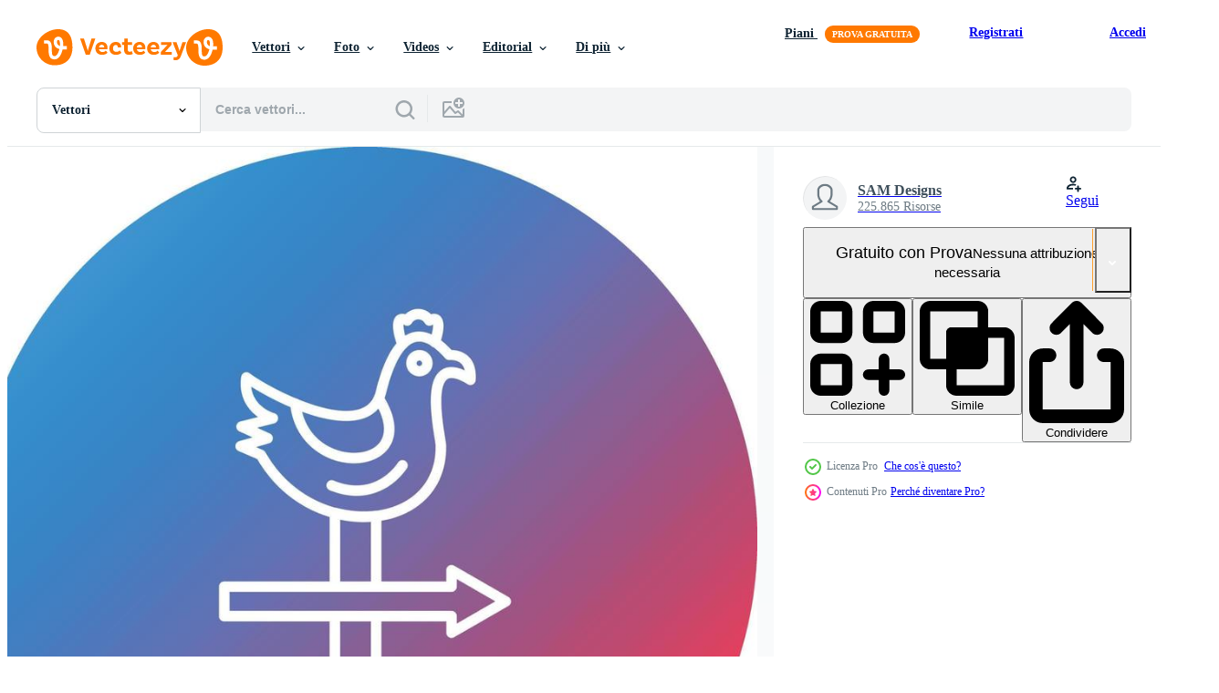

--- FILE ---
content_type: text/html; charset=utf-8
request_url: https://it.vecteezy.com/resources/16856864/show_related_tags_async_content
body_size: 1576
content:
<turbo-frame id="show-related-tags">
  <h2 class="ez-resource-related__header">Parole chiave correlate</h2>

    <div class="splide ez-carousel tags-carousel is-ready" style="--carousel_height: 48px; --additional_height: 0px;" data-controller="carousel search-tag" data-bullets="false" data-loop="false" data-arrows="true">
    <div class="splide__track ez-carousel__track" data-carousel-target="track">
      <ul class="splide__list ez-carousel__inner-wrap" data-carousel-target="innerWrap">
        <li class="search-tag splide__slide ez-carousel__slide" data-carousel-target="slide"><a class="search-tag__tag-link ez-btn ez-btn--light" title="gallo" data-action="search-tag#sendClickEvent search-tag#performSearch" data-search-tag-verified="true" data-keyword-location="show" href="/vettori-gratis/gallo">gallo</a></li><li class="search-tag splide__slide ez-carousel__slide" data-carousel-target="slide"><a class="search-tag__tag-link ez-btn ez-btn--light" title="direzione" data-action="search-tag#sendClickEvent search-tag#performSearch" data-search-tag-verified="true" data-keyword-location="show" href="/vettori-gratis/direzione">direzione</a></li><li class="search-tag splide__slide ez-carousel__slide" data-carousel-target="slide"><a class="search-tag__tag-link ez-btn ez-btn--light" title="casa" data-action="search-tag#sendClickEvent search-tag#performSearch" data-search-tag-verified="true" data-keyword-location="show" href="/vettori-gratis/casa">casa</a></li><li class="search-tag splide__slide ez-carousel__slide" data-carousel-target="slide"><a class="search-tag__tag-link ez-btn ez-btn--light" title="vento" data-action="search-tag#sendClickEvent search-tag#performSearch" data-search-tag-verified="true" data-keyword-location="show" href="/vettori-gratis/vento">vento</a></li><li class="search-tag splide__slide ez-carousel__slide" data-carousel-target="slide"><a class="search-tag__tag-link ez-btn ez-btn--light" title="previsione" data-action="search-tag#sendClickEvent search-tag#performSearch" data-search-tag-verified="true" data-keyword-location="show" href="/vettori-gratis/previsione">previsione</a></li><li class="search-tag splide__slide ez-carousel__slide" data-carousel-target="slide"><a class="search-tag__tag-link ez-btn ez-btn--light" title="decorazione" data-action="search-tag#sendClickEvent search-tag#performSearch" data-search-tag-verified="true" data-keyword-location="show" href="/vettori-gratis/decorazione">decorazione</a></li><li class="search-tag splide__slide ez-carousel__slide" data-carousel-target="slide"><a class="search-tag__tag-link ez-btn ez-btn--light" title="tempo metereologico" data-action="search-tag#sendClickEvent search-tag#performSearch" data-search-tag-verified="true" data-keyword-location="show" href="/vettori-gratis/tempo-metereologico">tempo metereologico</a></li><li class="search-tag splide__slide ez-carousel__slide" data-carousel-target="slide"><a class="search-tag__tag-link ez-btn ez-btn--light" title="banderuola" data-action="search-tag#sendClickEvent search-tag#performSearch" data-search-tag-verified="true" data-keyword-location="show" href="/vettori-gratis/banderuola">banderuola</a></li><li class="search-tag splide__slide ez-carousel__slide" data-carousel-target="slide"><a class="search-tag__tag-link ez-btn ez-btn--light" title="cartello" data-action="search-tag#sendClickEvent search-tag#performSearch" data-search-tag-verified="true" data-keyword-location="show" href="/vettori-gratis/cartello">cartello</a></li><li class="search-tag splide__slide ez-carousel__slide" data-carousel-target="slide"><a class="search-tag__tag-link ez-btn ez-btn--light" title="cazzo" data-action="search-tag#sendClickEvent search-tag#performSearch" data-search-tag-verified="true" data-keyword-location="show" href="/vettori-gratis/cazzo">cazzo</a></li><li class="search-tag splide__slide ez-carousel__slide" data-carousel-target="slide"><a class="search-tag__tag-link ez-btn ez-btn--light" title="clima" data-action="search-tag#sendClickEvent search-tag#performSearch" data-search-tag-verified="true" data-keyword-location="show" href="/vettori-gratis/clima">clima</a></li><li class="search-tag splide__slide ez-carousel__slide" data-carousel-target="slide"><a class="search-tag__tag-link ez-btn ez-btn--light" title="ventoso" data-action="search-tag#sendClickEvent search-tag#performSearch" data-search-tag-verified="true" data-keyword-location="show" href="/vettori-gratis/ventoso">ventoso</a></li><li class="search-tag splide__slide ez-carousel__slide" data-carousel-target="slide"><a class="search-tag__tag-link ez-btn ez-btn--light" title="nord" data-action="search-tag#sendClickEvent search-tag#performSearch" data-search-tag-verified="true" data-keyword-location="show" href="/vettori-gratis/nord">nord</a></li><li class="search-tag splide__slide ez-carousel__slide" data-carousel-target="slide"><a class="search-tag__tag-link ez-btn ez-btn--light" title="azienda agricola" data-action="search-tag#sendClickEvent search-tag#performSearch" data-search-tag-verified="true" data-keyword-location="show" href="/vettori-gratis/azienda-agricola">azienda agricola</a></li><li class="search-tag splide__slide ez-carousel__slide" data-carousel-target="slide"><a class="search-tag__tag-link ez-btn ez-btn--light" title="uccello" data-action="search-tag#sendClickEvent search-tag#performSearch" data-search-tag-verified="true" data-keyword-location="show" href="/vettori-gratis/uccello">uccello</a></li><li class="search-tag splide__slide ez-carousel__slide" data-carousel-target="slide"><a class="search-tag__tag-link ez-btn ez-btn--light" title="rurale" data-action="search-tag#sendClickEvent search-tag#performSearch" data-search-tag-verified="true" data-keyword-location="show" href="/vettori-gratis/rurale">rurale</a></li><li class="search-tag splide__slide ez-carousel__slide" data-carousel-target="slide"><a class="search-tag__tag-link ez-btn ez-btn--light" title="illustrazione" data-action="search-tag#sendClickEvent search-tag#performSearch" data-search-tag-verified="true" data-keyword-location="show" href="/vettori-gratis/illustrazione">illustrazione</a></li><li class="search-tag splide__slide ez-carousel__slide" data-carousel-target="slide"><a class="search-tag__tag-link ez-btn ez-btn--light" title="simbolo" data-action="search-tag#sendClickEvent search-tag#performSearch" data-search-tag-verified="true" data-keyword-location="show" href="/vettori-gratis/simbolo">simbolo</a></li><li class="search-tag splide__slide ez-carousel__slide" data-carousel-target="slide"><a class="search-tag__tag-link ez-btn ez-btn--light" title="elemento grafico" data-action="search-tag#sendClickEvent search-tag#performSearch" data-search-tag-verified="true" data-keyword-location="show" href="/vettori-gratis/elemento-grafico">elemento grafico</a></li><li class="search-tag splide__slide ez-carousel__slide" data-carousel-target="slide"><a class="search-tag__tag-link ez-btn ez-btn--light" title="libro" data-action="search-tag#sendClickEvent search-tag#performSearch" data-search-tag-verified="true" data-keyword-location="show" href="/vettori-gratis/libro">libro</a></li><li class="search-tag splide__slide ez-carousel__slide" data-carousel-target="slide"><a class="search-tag__tag-link ez-btn ez-btn--light" title="impostato" data-action="search-tag#sendClickEvent search-tag#performSearch" data-search-tag-verified="true" data-keyword-location="show" href="/vettori-gratis/impostato">impostato</a></li><li class="search-tag splide__slide ez-carousel__slide" data-carousel-target="slide"><a class="search-tag__tag-link ez-btn ez-btn--light" title="design" data-action="search-tag#sendClickEvent search-tag#performSearch" data-search-tag-verified="true" data-keyword-location="show" href="/vettori-gratis/design">design</a></li><li class="search-tag splide__slide ez-carousel__slide" data-carousel-target="slide"><a class="search-tag__tag-link ez-btn ez-btn--light" title="halloween" data-action="search-tag#sendClickEvent search-tag#performSearch" data-search-tag-verified="true" data-keyword-location="show" href="/vettori-gratis/halloween">halloween</a></li><li class="search-tag splide__slide ez-carousel__slide" data-carousel-target="slide"><a class="search-tag__tag-link ez-btn ez-btn--light" title="cartone animato" data-action="search-tag#sendClickEvent search-tag#performSearch" data-search-tag-verified="true" data-keyword-location="show" href="/vettori-gratis/cartone-animato">cartone animato</a></li><li class="search-tag splide__slide ez-carousel__slide" data-carousel-target="slide"><a class="search-tag__tag-link ez-btn ez-btn--light" title="icona" data-action="search-tag#sendClickEvent search-tag#performSearch" data-search-tag-verified="true" data-keyword-location="show" href="/vettori-gratis/icona">icona</a></li><li class="search-tag splide__slide ez-carousel__slide" data-carousel-target="slide"><a class="search-tag__tag-link ez-btn ez-btn--light" title="forma" data-action="search-tag#sendClickEvent search-tag#performSearch" data-search-tag-verified="true" data-keyword-location="show" href="/vettori-gratis/forma">forma</a></li><li class="search-tag splide__slide ez-carousel__slide" data-carousel-target="slide"><a class="search-tag__tag-link ez-btn ez-btn--light" title="vettore" data-action="search-tag#sendClickEvent search-tag#performSearch" data-search-tag-verified="true" data-keyword-location="show" href="/vettori-gratis/vettore">vettore</a></li><li class="search-tag splide__slide ez-carousel__slide" data-carousel-target="slide"><a class="search-tag__tag-link ez-btn ez-btn--light" title="sfondo" data-action="search-tag#sendClickEvent search-tag#performSearch" data-search-tag-verified="true" data-keyword-location="show" href="/vettori-gratis/sfondo">sfondo</a></li><li class="search-tag splide__slide ez-carousel__slide" data-carousel-target="slide"><a class="search-tag__tag-link ez-btn ez-btn--light" title="piatto" data-action="search-tag#sendClickEvent search-tag#performSearch" data-search-tag-verified="true" data-keyword-location="show" href="/vettori-gratis/piatto">piatto</a></li><li class="search-tag splide__slide ez-carousel__slide" data-carousel-target="slide"><a class="search-tag__tag-link ez-btn ez-btn--light" title="bianca" data-action="search-tag#sendClickEvent search-tag#performSearch" data-search-tag-verified="true" data-keyword-location="show" href="/vettori-gratis/bianca">bianca</a></li>
</ul></div>
    

    <div class="splide__arrows splide__arrows--ltr ez-carousel__arrows"><button class="splide__arrow splide__arrow--prev ez-carousel__arrow ez-carousel__arrow--prev" disabled="disabled" data-carousel-target="arrowPrev" data-test-id="carousel-arrow-prev" data-direction="prev" aria_label="Precedente"><span class="ez-carousel__arrow-wrap"><svg xmlns="http://www.w3.org/2000/svg" viewBox="0 0 5 8" role="img" aria-labelledby="an4vn1xf2w5gv0zhhwqk3e32cfux3e7i" class="arrow-prev"><desc id="an4vn1xf2w5gv0zhhwqk3e32cfux3e7i">Precedente</desc><path fill-rule="evenodd" d="M4.707 7.707a1 1 0 0 0 0-1.414L2.414 4l2.293-2.293A1 1 0 0 0 3.293.293l-3 3a1 1 0 0 0 0 1.414l3 3a1 1 0 0 0 1.414 0Z" clip-rule="evenodd"></path></svg>
</span><span class="ez-carousel__gradient"></span></button><button class="splide__arrow splide__arrow--next ez-carousel__arrow ez-carousel__arrow--next" disabled="disabled" data-carousel-target="arrowNext" data-test-id="carousel-arrow-next" data-direction="next" aria_label="Successivo"><span class="ez-carousel__arrow-wrap"><svg xmlns="http://www.w3.org/2000/svg" viewBox="0 0 5 8" role="img" aria-labelledby="ab10jxemuzv7u57xq297i84a2j4utzky" class="arrow-next"><desc id="ab10jxemuzv7u57xq297i84a2j4utzky">Successivo</desc><path fill-rule="evenodd" d="M.293 7.707a1 1 0 0 1 0-1.414L2.586 4 .293 1.707A1 1 0 0 1 1.707.293l3 3a1 1 0 0 1 0 1.414l-3 3a1 1 0 0 1-1.414 0Z" clip-rule="evenodd"></path></svg>
</span><span class="ez-carousel__gradient"></span></button></div>
</div></turbo-frame>


--- FILE ---
content_type: text/html; charset=utf-8
request_url: https://it.vecteezy.com/resources/16856864/show_related_grids_async_content
body_size: 11588
content:
<turbo-frame id="show-related-resources">

  <div data-conversions-category="Vettori correlate" class="">
    <h2 class="ez-resource-related__header">
      Vettori correlate
    </h2>

    <ul class="ez-resource-grid ez-resource-grid--main-grid  is-hidden" id="false" data-controller="grid contributor-info" data-grid-track-truncation-value="false" data-max-rows="50" data-row-height="240" data-instant-grid="false" data-truncate-results="false" data-testid="related-resources" data-labels="editable free" style="--editable: &#39;Modificabile&#39;;--free: &#39;Gratis&#39;;">

  <li class="ez-resource-grid__item ez-resource-thumb ez-resource-thumb--pro" data-controller="grid-item-decorator" data-position="{{position}}" data-item-id="16856864" data-pro="true" data-grid-target="gridItem" data-w="200" data-h="200" data-grid-item-decorator-free-label-value="Gratis" data-action="mouseenter-&gt;grid-item-decorator#hoverThumb:once" data-grid-item-decorator-item-pro-param="Pro" data-grid-item-decorator-resource-id-param="16856864" data-grid-item-decorator-content-type-param="Content-vector" data-grid-item-decorator-image-src-param="https://static.vecteezy.com/system/resources/previews/016/856/864/non_2x/weather-vane-line-gradient-circle-background-icon-vector.jpg" data-grid-item-decorator-pinterest-url-param="https://it.vecteezy.com/arte-vettoriale/16856864-tempo-metereologico-banderuola-linea-pendenza-cerchio-sfondo-icona" data-grid-item-decorator-seo-page-description-param="tempo metereologico banderuola linea pendenza cerchio sfondo icona" data-grid-item-decorator-user-id-param="1603772" data-grid-item-decorator-user-display-name-param="SAM Designs" data-grid-item-decorator-uploads-path-param="/membri/samdesigning/uploads">

  <script type="application/ld+json" id="media_schema">
  {"@context":"https://schema.org","@type":"ImageObject","name":"tempo metereologico banderuola linea pendenza cerchio sfondo icona","uploadDate":"2023-01-05T20:02:12-06:00","thumbnailUrl":"https://static.vecteezy.com/ti/vettori-gratis/t1/16856864-tempo-metereologico-banderuola-linea-pendenza-cerchio-sfondo-icona-vettoriale.jpg","contentUrl":"https://static.vecteezy.com/ti/vettori-gratis/p1/16856864-tempo-metereologico-banderuola-linea-pendenza-cerchio-sfondo-icona-vettoriale.jpg","sourceOrganization":"Vecteezy","license":"https://support.vecteezy.com/en_us/new-vecteezy-licensing-ByHivesvt","acquireLicensePage":"https://it.vecteezy.com/arte-vettoriale/16856864-tempo-metereologico-banderuola-linea-pendenza-cerchio-sfondo-icona","creator":{"@type":"Person","name":"SAM Designs"},"copyrightNotice":"SAM Designs","creditText":"Vecteezy"}
</script>


<a href="/arte-vettoriale/16856864-tempo-metereologico-banderuola-linea-pendenza-cerchio-sfondo-icona" class="ez-resource-thumb__link" title="tempo metereologico banderuola linea pendenza cerchio sfondo icona" style="--height: 200; --width: 200; " data-action="click-&gt;grid#trackResourceClick mouseenter-&gt;grid#trackResourceHover" data-content-type="vector" data-controller="ez-hover-intent" data-previews-srcs="[&quot;https://static.vecteezy.com/ti/vettori-gratis/p1/16856864-tempo-metereologico-banderuola-linea-pendenza-cerchio-sfondo-icona-vettoriale.jpg&quot;,&quot;https://static.vecteezy.com/ti/vettori-gratis/p2/16856864-tempo-metereologico-banderuola-linea-pendenza-cerchio-sfondo-icona-vettoriale.jpg&quot;]" data-pro="true" data-resource-id="16856864" data-grid-item-decorator-target="link">
    <img src="https://static.vecteezy.com/ti/vettori-gratis/t2/16856864-tempo-metereologico-banderuola-linea-pendenza-cerchio-sfondo-icona-vettoriale.jpg" srcset="https://static.vecteezy.com/ti/vettori-gratis/t1/16856864-tempo-metereologico-banderuola-linea-pendenza-cerchio-sfondo-icona-vettoriale.jpg 2x, https://static.vecteezy.com/ti/vettori-gratis/t2/16856864-tempo-metereologico-banderuola-linea-pendenza-cerchio-sfondo-icona-vettoriale.jpg 1x" class="ez-resource-thumb__img" loading="lazy" decoding="async" width="200" height="200" alt="tempo metereologico banderuola linea pendenza cerchio sfondo icona vettore">

</a>

  <div class="ez-resource-thumb__label-wrap"></div>
  

  <div class="ez-resource-thumb__hover-state"></div>
</li><li class="ez-resource-grid__item ez-resource-thumb ez-resource-thumb--pro" data-controller="grid-item-decorator" data-position="{{position}}" data-item-id="7398999" data-pro="true" data-grid-target="gridItem" data-w="200" data-h="200" data-grid-item-decorator-free-label-value="Gratis" data-action="mouseenter-&gt;grid-item-decorator#hoverThumb:once" data-grid-item-decorator-item-pro-param="Pro" data-grid-item-decorator-resource-id-param="7398999" data-grid-item-decorator-content-type-param="Content-vector" data-grid-item-decorator-image-src-param="https://static.vecteezy.com/system/resources/previews/007/398/999/non_2x/weather-vane-glyph-circle-gradient-background-icon-vector.jpg" data-grid-item-decorator-pinterest-url-param="https://it.vecteezy.com/arte-vettoriale/7398999-icona-sfumatura-di-sfondo-del-cerchio-banderuola-glifo" data-grid-item-decorator-seo-page-description-param="icona di sfondo sfumato cerchio glifo banderuola" data-grid-item-decorator-user-id-param="1603772" data-grid-item-decorator-user-display-name-param="SAM Designs" data-grid-item-decorator-uploads-path-param="/membri/samdesigning/uploads">

  <script type="application/ld+json" id="media_schema">
  {"@context":"https://schema.org","@type":"ImageObject","name":"icona di sfondo sfumato cerchio glifo banderuola","uploadDate":"2022-04-29T16:18:53-05:00","thumbnailUrl":"https://static.vecteezy.com/ti/vettori-gratis/t1/7398999-icona-sfumatura-di-sfondo-del-cerchio-banderuola-glifo-vettoriale.jpg","contentUrl":"https://static.vecteezy.com/ti/vettori-gratis/p1/7398999-icona-sfumatura-di-sfondo-del-cerchio-banderuola-glifo-vettoriale.jpg","sourceOrganization":"Vecteezy","license":"https://support.vecteezy.com/en_us/new-vecteezy-licensing-ByHivesvt","acquireLicensePage":"https://it.vecteezy.com/arte-vettoriale/7398999-icona-sfumatura-di-sfondo-del-cerchio-banderuola-glifo","creator":{"@type":"Person","name":"SAM Designs"},"copyrightNotice":"SAM Designs","creditText":"Vecteezy"}
</script>


<a href="/arte-vettoriale/7398999-icona-sfumatura-di-sfondo-del-cerchio-banderuola-glifo" class="ez-resource-thumb__link" title="icona di sfondo sfumato cerchio glifo banderuola" style="--height: 200; --width: 200; " data-action="click-&gt;grid#trackResourceClick mouseenter-&gt;grid#trackResourceHover" data-content-type="vector" data-controller="ez-hover-intent" data-previews-srcs="[&quot;https://static.vecteezy.com/ti/vettori-gratis/p1/7398999-icona-sfumatura-di-sfondo-del-cerchio-banderuola-glifo-vettoriale.jpg&quot;,&quot;https://static.vecteezy.com/ti/vettori-gratis/p2/7398999-icona-sfumatura-di-sfondo-del-cerchio-banderuola-glifo-vettoriale.jpg&quot;]" data-pro="true" data-resource-id="7398999" data-grid-item-decorator-target="link">
    <img src="https://static.vecteezy.com/ti/vettori-gratis/t2/7398999-icona-sfumatura-di-sfondo-del-cerchio-banderuola-glifo-vettoriale.jpg" srcset="https://static.vecteezy.com/ti/vettori-gratis/t1/7398999-icona-sfumatura-di-sfondo-del-cerchio-banderuola-glifo-vettoriale.jpg 2x, https://static.vecteezy.com/ti/vettori-gratis/t2/7398999-icona-sfumatura-di-sfondo-del-cerchio-banderuola-glifo-vettoriale.jpg 1x" class="ez-resource-thumb__img" loading="lazy" decoding="async" width="200" height="200" alt="icona di sfondo sfumato cerchio glifo banderuola vettore">

</a>

  <div class="ez-resource-thumb__label-wrap"></div>
  

  <div class="ez-resource-thumb__hover-state"></div>
</li><li class="ez-resource-grid__item ez-resource-thumb ez-resource-thumb--pro" data-controller="grid-item-decorator" data-position="{{position}}" data-item-id="18721795" data-pro="true" data-grid-target="gridItem" data-w="200" data-h="200" data-grid-item-decorator-free-label-value="Gratis" data-action="mouseenter-&gt;grid-item-decorator#hoverThumb:once" data-grid-item-decorator-item-pro-param="Pro" data-grid-item-decorator-resource-id-param="18721795" data-grid-item-decorator-content-type-param="Content-vector" data-grid-item-decorator-image-src-param="https://static.vecteezy.com/system/resources/previews/018/721/795/non_2x/weather-vane-line-gradient-icon-vector.jpg" data-grid-item-decorator-pinterest-url-param="https://it.vecteezy.com/arte-vettoriale/18721795-tempo-metereologico-banderuola-linea-pendenza-icona" data-grid-item-decorator-seo-page-description-param="tempo metereologico banderuola linea pendenza icona" data-grid-item-decorator-user-id-param="1603772" data-grid-item-decorator-user-display-name-param="SAM Designs" data-grid-item-decorator-uploads-path-param="/membri/samdesigning/uploads">

  <script type="application/ld+json" id="media_schema">
  {"@context":"https://schema.org","@type":"ImageObject","name":"tempo metereologico banderuola linea pendenza icona","uploadDate":"2023-01-31T19:19:16-06:00","thumbnailUrl":"https://static.vecteezy.com/ti/vettori-gratis/t1/18721795-tempo-metereologico-banderuola-linea-pendenza-icona-vettoriale.jpg","contentUrl":"https://static.vecteezy.com/ti/vettori-gratis/p1/18721795-tempo-metereologico-banderuola-linea-pendenza-icona-vettoriale.jpg","sourceOrganization":"Vecteezy","license":"https://support.vecteezy.com/en_us/new-vecteezy-licensing-ByHivesvt","acquireLicensePage":"https://it.vecteezy.com/arte-vettoriale/18721795-tempo-metereologico-banderuola-linea-pendenza-icona","creator":{"@type":"Person","name":"SAM Designs"},"copyrightNotice":"SAM Designs","creditText":"Vecteezy"}
</script>


<a href="/arte-vettoriale/18721795-tempo-metereologico-banderuola-linea-pendenza-icona" class="ez-resource-thumb__link" title="tempo metereologico banderuola linea pendenza icona" style="--height: 200; --width: 200; " data-action="click-&gt;grid#trackResourceClick mouseenter-&gt;grid#trackResourceHover" data-content-type="vector" data-controller="ez-hover-intent" data-previews-srcs="[&quot;https://static.vecteezy.com/ti/vettori-gratis/p1/18721795-tempo-metereologico-banderuola-linea-pendenza-icona-vettoriale.jpg&quot;,&quot;https://static.vecteezy.com/ti/vettori-gratis/p2/18721795-tempo-metereologico-banderuola-linea-pendenza-icona-vettoriale.jpg&quot;]" data-pro="true" data-resource-id="18721795" data-grid-item-decorator-target="link">
    <img src="https://static.vecteezy.com/ti/vettori-gratis/t2/18721795-tempo-metereologico-banderuola-linea-pendenza-icona-vettoriale.jpg" srcset="https://static.vecteezy.com/ti/vettori-gratis/t1/18721795-tempo-metereologico-banderuola-linea-pendenza-icona-vettoriale.jpg 2x, https://static.vecteezy.com/ti/vettori-gratis/t2/18721795-tempo-metereologico-banderuola-linea-pendenza-icona-vettoriale.jpg 1x" class="ez-resource-thumb__img" loading="lazy" decoding="async" width="200" height="200" alt="tempo metereologico banderuola linea pendenza icona vettore">

</a>

  <div class="ez-resource-thumb__label-wrap"></div>
  

  <div class="ez-resource-thumb__hover-state"></div>
</li><li class="ez-resource-grid__item ez-resource-thumb ez-resource-thumb--pro" data-controller="grid-item-decorator" data-position="{{position}}" data-item-id="6677048" data-pro="true" data-grid-target="gridItem" data-w="200" data-h="200" data-grid-item-decorator-free-label-value="Gratis" data-action="mouseenter-&gt;grid-item-decorator#hoverThumb:once" data-grid-item-decorator-item-pro-param="Pro" data-grid-item-decorator-resource-id-param="6677048" data-grid-item-decorator-content-type-param="Content-vector" data-grid-item-decorator-image-src-param="https://static.vecteezy.com/system/resources/previews/006/677/048/non_2x/weather-vane-line-circle-background-icon-vector.jpg" data-grid-item-decorator-pinterest-url-param="https://it.vecteezy.com/arte-vettoriale/6677048-icona-di-sfondo-cerchio-linea-banderuola-banderuola" data-grid-item-decorator-seo-page-description-param="icona di sfondo del cerchio della linea della banderuola" data-grid-item-decorator-user-id-param="1603772" data-grid-item-decorator-user-display-name-param="SAM Designs" data-grid-item-decorator-uploads-path-param="/membri/samdesigning/uploads">

  <script type="application/ld+json" id="media_schema">
  {"@context":"https://schema.org","@type":"ImageObject","name":"icona di sfondo del cerchio della linea della banderuola","uploadDate":"2022-03-21T16:09:29-05:00","thumbnailUrl":"https://static.vecteezy.com/ti/vettori-gratis/t1/6677048-icona-di-sfondo-cerchio-linea-banderuola-banderuola-vettoriale.jpg","contentUrl":"https://static.vecteezy.com/ti/vettori-gratis/p1/6677048-icona-di-sfondo-cerchio-linea-banderuola-banderuola-vettoriale.jpg","sourceOrganization":"Vecteezy","license":"https://support.vecteezy.com/en_us/new-vecteezy-licensing-ByHivesvt","acquireLicensePage":"https://it.vecteezy.com/arte-vettoriale/6677048-icona-di-sfondo-cerchio-linea-banderuola-banderuola","creator":{"@type":"Person","name":"SAM Designs"},"copyrightNotice":"SAM Designs","creditText":"Vecteezy"}
</script>


<a href="/arte-vettoriale/6677048-icona-di-sfondo-cerchio-linea-banderuola-banderuola" class="ez-resource-thumb__link" title="icona di sfondo del cerchio della linea della banderuola" style="--height: 200; --width: 200; " data-action="click-&gt;grid#trackResourceClick mouseenter-&gt;grid#trackResourceHover" data-content-type="vector" data-controller="ez-hover-intent" data-previews-srcs="[&quot;https://static.vecteezy.com/ti/vettori-gratis/p1/6677048-icona-di-sfondo-cerchio-linea-banderuola-banderuola-vettoriale.jpg&quot;,&quot;https://static.vecteezy.com/ti/vettori-gratis/p2/6677048-icona-di-sfondo-cerchio-linea-banderuola-banderuola-vettoriale.jpg&quot;]" data-pro="true" data-resource-id="6677048" data-grid-item-decorator-target="link">
    <img src="https://static.vecteezy.com/ti/vettori-gratis/t2/6677048-icona-di-sfondo-cerchio-linea-banderuola-banderuola-vettoriale.jpg" srcset="https://static.vecteezy.com/ti/vettori-gratis/t1/6677048-icona-di-sfondo-cerchio-linea-banderuola-banderuola-vettoriale.jpg 2x, https://static.vecteezy.com/ti/vettori-gratis/t2/6677048-icona-di-sfondo-cerchio-linea-banderuola-banderuola-vettoriale.jpg 1x" class="ez-resource-thumb__img" loading="lazy" decoding="async" width="200" height="200" alt="icona di sfondo del cerchio della linea della banderuola vettore">

</a>

  <div class="ez-resource-thumb__label-wrap"></div>
  

  <div class="ez-resource-thumb__hover-state"></div>
</li><li class="ez-resource-grid__item ez-resource-thumb ez-resource-thumb--pro" data-controller="grid-item-decorator" data-position="{{position}}" data-item-id="16867822" data-pro="true" data-grid-target="gridItem" data-w="200" data-h="200" data-grid-item-decorator-free-label-value="Gratis" data-action="mouseenter-&gt;grid-item-decorator#hoverThumb:once" data-grid-item-decorator-item-pro-param="Pro" data-grid-item-decorator-resource-id-param="16867822" data-grid-item-decorator-content-type-param="Content-vector" data-grid-item-decorator-image-src-param="https://static.vecteezy.com/system/resources/previews/016/867/822/non_2x/weather-vane-line-gradient-circle-background-icon-vector.jpg" data-grid-item-decorator-pinterest-url-param="https://it.vecteezy.com/arte-vettoriale/16867822-tempo-metereologico-banderuola-linea-pendenza-cerchio-sfondo-icona" data-grid-item-decorator-seo-page-description-param="tempo metereologico banderuola linea pendenza cerchio sfondo icona" data-grid-item-decorator-user-id-param="1603772" data-grid-item-decorator-user-display-name-param="SAM Designs" data-grid-item-decorator-uploads-path-param="/membri/samdesigning/uploads">

  <script type="application/ld+json" id="media_schema">
  {"@context":"https://schema.org","@type":"ImageObject","name":"tempo metereologico banderuola linea pendenza cerchio sfondo icona","uploadDate":"2023-01-05T23:37:55-06:00","thumbnailUrl":"https://static.vecteezy.com/ti/vettori-gratis/t1/16867822-tempo-metereologico-banderuola-linea-pendenza-cerchio-sfondo-icona-vettoriale.jpg","contentUrl":"https://static.vecteezy.com/ti/vettori-gratis/p1/16867822-tempo-metereologico-banderuola-linea-pendenza-cerchio-sfondo-icona-vettoriale.jpg","sourceOrganization":"Vecteezy","license":"https://support.vecteezy.com/en_us/new-vecteezy-licensing-ByHivesvt","acquireLicensePage":"https://it.vecteezy.com/arte-vettoriale/16867822-tempo-metereologico-banderuola-linea-pendenza-cerchio-sfondo-icona","creator":{"@type":"Person","name":"SAM Designs"},"copyrightNotice":"SAM Designs","creditText":"Vecteezy"}
</script>


<a href="/arte-vettoriale/16867822-tempo-metereologico-banderuola-linea-pendenza-cerchio-sfondo-icona" class="ez-resource-thumb__link" title="tempo metereologico banderuola linea pendenza cerchio sfondo icona" style="--height: 200; --width: 200; " data-action="click-&gt;grid#trackResourceClick mouseenter-&gt;grid#trackResourceHover" data-content-type="vector" data-controller="ez-hover-intent" data-previews-srcs="[&quot;https://static.vecteezy.com/ti/vettori-gratis/p1/16867822-tempo-metereologico-banderuola-linea-pendenza-cerchio-sfondo-icona-vettoriale.jpg&quot;,&quot;https://static.vecteezy.com/ti/vettori-gratis/p2/16867822-tempo-metereologico-banderuola-linea-pendenza-cerchio-sfondo-icona-vettoriale.jpg&quot;]" data-pro="true" data-resource-id="16867822" data-grid-item-decorator-target="link">
    <img src="https://static.vecteezy.com/ti/vettori-gratis/t2/16867822-tempo-metereologico-banderuola-linea-pendenza-cerchio-sfondo-icona-vettoriale.jpg" srcset="https://static.vecteezy.com/ti/vettori-gratis/t1/16867822-tempo-metereologico-banderuola-linea-pendenza-cerchio-sfondo-icona-vettoriale.jpg 2x, https://static.vecteezy.com/ti/vettori-gratis/t2/16867822-tempo-metereologico-banderuola-linea-pendenza-cerchio-sfondo-icona-vettoriale.jpg 1x" class="ez-resource-thumb__img" loading="lazy" decoding="async" width="200" height="200" alt="tempo metereologico banderuola linea pendenza cerchio sfondo icona vettore">

</a>

  <div class="ez-resource-thumb__label-wrap"></div>
  

  <div class="ez-resource-thumb__hover-state"></div>
</li><li class="ez-resource-grid__item ez-resource-thumb ez-resource-thumb--pro" data-controller="grid-item-decorator" data-position="{{position}}" data-item-id="94434" data-pro="true" data-grid-target="gridItem" data-w="286" data-h="200" data-grid-item-decorator-free-label-value="Gratis" data-action="mouseenter-&gt;grid-item-decorator#hoverThumb:once" data-grid-item-decorator-item-pro-param="Pro" data-grid-item-decorator-resource-id-param="94434" data-grid-item-decorator-content-type-param="Content-vector" data-grid-item-decorator-image-src-param="https://static.vecteezy.com/system/resources/previews/000/094/434/non_2x/free-vector-weather-vane-background.jpg" data-grid-item-decorator-pinterest-url-param="https://it.vecteezy.com/arte-vettoriale/94434-sfondo-di-tempo-libero-di-vettore" data-grid-item-decorator-seo-page-description-param="Sfondo di tempo libero di vettore" data-grid-item-decorator-user-id-param="362924" data-grid-item-decorator-user-display-name-param="Pien Duijverman" data-grid-item-decorator-avatar-src-param="https://static.vecteezy.com/system/user/avatar/362924/medium_5.jpg" data-grid-item-decorator-uploads-path-param="/membri/nightwolfdezines/uploads">

  <script type="application/ld+json" id="media_schema">
  {"@context":"https://schema.org","@type":"ImageObject","name":"Sfondo di tempo libero di vettore","uploadDate":"2015-08-10T18:07:07-05:00","thumbnailUrl":"https://static.vecteezy.com/ti/vettori-gratis/t1/94434-sfondo-di-tempo-libero-di-vettore-vettoriale.jpg","contentUrl":"https://static.vecteezy.com/ti/vettori-gratis/p1/94434-sfondo-di-tempo-libero-di-vettore-vettoriale.jpg","sourceOrganization":"Vecteezy","license":"https://support.vecteezy.com/en_us/new-vecteezy-licensing-ByHivesvt","acquireLicensePage":"https://it.vecteezy.com/arte-vettoriale/94434-sfondo-di-tempo-libero-di-vettore","creator":{"@type":"Person","name":"Pien Duijverman"},"copyrightNotice":"Pien Duijverman","creditText":"Vecteezy"}
</script>


<a href="/arte-vettoriale/94434-sfondo-di-tempo-libero-di-vettore" class="ez-resource-thumb__link" title="Sfondo di tempo libero di vettore" style="--height: 200; --width: 286; " data-action="click-&gt;grid#trackResourceClick mouseenter-&gt;grid#trackResourceHover" data-content-type="vector" data-controller="ez-hover-intent" data-previews-srcs="[&quot;https://static.vecteezy.com/ti/vettori-gratis/p1/94434-sfondo-di-tempo-libero-di-vettore-vettoriale.jpg&quot;,&quot;https://static.vecteezy.com/ti/vettori-gratis/p2/94434-sfondo-di-tempo-libero-di-vettore-vettoriale.jpg&quot;]" data-pro="true" data-resource-id="94434" data-grid-item-decorator-target="link">
    <img src="https://static.vecteezy.com/ti/vettori-gratis/t2/94434-sfondo-di-tempo-libero-di-vettore-vettoriale.jpg" srcset="https://static.vecteezy.com/ti/vettori-gratis/t1/94434-sfondo-di-tempo-libero-di-vettore-vettoriale.jpg 2x, https://static.vecteezy.com/ti/vettori-gratis/t2/94434-sfondo-di-tempo-libero-di-vettore-vettoriale.jpg 1x" class="ez-resource-thumb__img" loading="lazy" decoding="async" width="286" height="200" alt="Sfondo di tempo libero di vettore">

</a>

  <div class="ez-resource-thumb__label-wrap"></div>
  

  <div class="ez-resource-thumb__hover-state"></div>
</li><li class="ez-resource-grid__item ez-resource-thumb ez-resource-thumb--pro" data-controller="grid-item-decorator" data-position="{{position}}" data-item-id="14661811" data-pro="true" data-grid-target="gridItem" data-w="200" data-h="200" data-grid-item-decorator-free-label-value="Gratis" data-action="mouseenter-&gt;grid-item-decorator#hoverThumb:once" data-grid-item-decorator-item-pro-param="Pro" data-grid-item-decorator-resource-id-param="14661811" data-grid-item-decorator-content-type-param="Content-vector" data-grid-item-decorator-image-src-param="https://static.vecteezy.com/system/resources/previews/014/661/811/non_2x/weather-vane-line-round-corner-background-icons-vector.jpg" data-grid-item-decorator-pinterest-url-param="https://it.vecteezy.com/arte-vettoriale/14661811-tempo-metereologico-banderuola-linea-il-giro-angolo-sfondo-icone" data-grid-item-decorator-seo-page-description-param="tempo metereologico banderuola linea il giro angolo sfondo icone" data-grid-item-decorator-user-id-param="1603772" data-grid-item-decorator-user-display-name-param="SAM Designs" data-grid-item-decorator-uploads-path-param="/membri/samdesigning/uploads">

  <script type="application/ld+json" id="media_schema">
  {"@context":"https://schema.org","@type":"ImageObject","name":"tempo metereologico banderuola linea il giro angolo sfondo icone","uploadDate":"2022-11-22T23:14:36-06:00","thumbnailUrl":"https://static.vecteezy.com/ti/vettori-gratis/t1/14661811-tempo-metereologico-banderuola-linea-il-giro-angolo-sfondo-icone-vettoriale.jpg","contentUrl":"https://static.vecteezy.com/ti/vettori-gratis/p1/14661811-tempo-metereologico-banderuola-linea-il-giro-angolo-sfondo-icone-vettoriale.jpg","sourceOrganization":"Vecteezy","license":"https://support.vecteezy.com/en_us/new-vecteezy-licensing-ByHivesvt","acquireLicensePage":"https://it.vecteezy.com/arte-vettoriale/14661811-tempo-metereologico-banderuola-linea-il-giro-angolo-sfondo-icone","creator":{"@type":"Person","name":"SAM Designs"},"copyrightNotice":"SAM Designs","creditText":"Vecteezy"}
</script>


<a href="/arte-vettoriale/14661811-tempo-metereologico-banderuola-linea-il-giro-angolo-sfondo-icone" class="ez-resource-thumb__link" title="tempo metereologico banderuola linea il giro angolo sfondo icone" style="--height: 200; --width: 200; " data-action="click-&gt;grid#trackResourceClick mouseenter-&gt;grid#trackResourceHover" data-content-type="vector" data-controller="ez-hover-intent" data-previews-srcs="[&quot;https://static.vecteezy.com/ti/vettori-gratis/p1/14661811-tempo-metereologico-banderuola-linea-il-giro-angolo-sfondo-icone-vettoriale.jpg&quot;,&quot;https://static.vecteezy.com/ti/vettori-gratis/p2/14661811-tempo-metereologico-banderuola-linea-il-giro-angolo-sfondo-icone-vettoriale.jpg&quot;]" data-pro="true" data-resource-id="14661811" data-grid-item-decorator-target="link">
    <img src="https://static.vecteezy.com/ti/vettori-gratis/t2/14661811-tempo-metereologico-banderuola-linea-il-giro-angolo-sfondo-icone-vettoriale.jpg" srcset="https://static.vecteezy.com/ti/vettori-gratis/t1/14661811-tempo-metereologico-banderuola-linea-il-giro-angolo-sfondo-icone-vettoriale.jpg 2x, https://static.vecteezy.com/ti/vettori-gratis/t2/14661811-tempo-metereologico-banderuola-linea-il-giro-angolo-sfondo-icone-vettoriale.jpg 1x" class="ez-resource-thumb__img" loading="lazy" decoding="async" width="200" height="200" alt="tempo metereologico banderuola linea il giro angolo sfondo icone vettore">

</a>

  <div class="ez-resource-thumb__label-wrap"></div>
  

  <div class="ez-resource-thumb__hover-state"></div>
</li><li class="ez-resource-grid__item ez-resource-thumb ez-resource-thumb--pro" data-controller="grid-item-decorator" data-position="{{position}}" data-item-id="31555410" data-pro="true" data-grid-target="gridItem" data-w="200" data-h="200" data-grid-item-decorator-free-label-value="Gratis" data-action="mouseenter-&gt;grid-item-decorator#hoverThumb:once" data-grid-item-decorator-item-pro-param="Pro" data-grid-item-decorator-resource-id-param="31555410" data-grid-item-decorator-content-type-param="Content-vector" data-grid-item-decorator-image-src-param="https://static.vecteezy.com/system/resources/previews/031/555/410/non_2x/weather-vane-icon-vector.jpg" data-grid-item-decorator-pinterest-url-param="https://it.vecteezy.com/arte-vettoriale/31555410-tempo-metereologico-banderuola-vettore-icona" data-grid-item-decorator-seo-page-description-param="tempo metereologico banderuola vettore icona" data-grid-item-decorator-user-id-param="1603772" data-grid-item-decorator-user-display-name-param="SAM Designs" data-grid-item-decorator-uploads-path-param="/membri/samdesigning/uploads">

  <script type="application/ld+json" id="media_schema">
  {"@context":"https://schema.org","@type":"ImageObject","name":"tempo metereologico banderuola vettore icona","uploadDate":"2023-10-13T06:12:39-05:00","thumbnailUrl":"https://static.vecteezy.com/ti/vettori-gratis/t1/31555410-tempo-metereologico-banderuola-vettore-icona-vettoriale.jpg","contentUrl":"https://static.vecteezy.com/ti/vettori-gratis/p1/31555410-tempo-metereologico-banderuola-vettore-icona-vettoriale.jpg","sourceOrganization":"Vecteezy","license":"https://support.vecteezy.com/en_us/new-vecteezy-licensing-ByHivesvt","acquireLicensePage":"https://it.vecteezy.com/arte-vettoriale/31555410-tempo-metereologico-banderuola-vettore-icona","creator":{"@type":"Person","name":"SAM Designs"},"copyrightNotice":"SAM Designs","creditText":"Vecteezy"}
</script>


<a href="/arte-vettoriale/31555410-tempo-metereologico-banderuola-vettore-icona" class="ez-resource-thumb__link" title="tempo metereologico banderuola vettore icona" style="--height: 200; --width: 200; " data-action="click-&gt;grid#trackResourceClick mouseenter-&gt;grid#trackResourceHover" data-content-type="vector" data-controller="ez-hover-intent" data-previews-srcs="[&quot;https://static.vecteezy.com/ti/vettori-gratis/p1/31555410-tempo-metereologico-banderuola-vettore-icona-vettoriale.jpg&quot;,&quot;https://static.vecteezy.com/ti/vettori-gratis/p2/31555410-tempo-metereologico-banderuola-vettore-icona-vettoriale.jpg&quot;]" data-pro="true" data-resource-id="31555410" data-grid-item-decorator-target="link">
    <img src="https://static.vecteezy.com/ti/vettori-gratis/t2/31555410-tempo-metereologico-banderuola-vettore-icona-vettoriale.jpg" srcset="https://static.vecteezy.com/ti/vettori-gratis/t1/31555410-tempo-metereologico-banderuola-vettore-icona-vettoriale.jpg 2x, https://static.vecteezy.com/ti/vettori-gratis/t2/31555410-tempo-metereologico-banderuola-vettore-icona-vettoriale.jpg 1x" class="ez-resource-thumb__img" loading="lazy" decoding="async" width="200" height="200" alt="tempo metereologico banderuola vettore icona">

</a>

  <div class="ez-resource-thumb__label-wrap"></div>
  

  <div class="ez-resource-thumb__hover-state"></div>
</li><li class="ez-resource-grid__item ez-resource-thumb ez-resource-thumb--pro" data-controller="grid-item-decorator" data-position="{{position}}" data-item-id="33181987" data-pro="true" data-grid-target="gridItem" data-w="133" data-h="200" data-grid-item-decorator-free-label-value="Gratis" data-action="mouseenter-&gt;grid-item-decorator#hoverThumb:once" data-grid-item-decorator-item-pro-param="Pro" data-grid-item-decorator-resource-id-param="33181987" data-grid-item-decorator-content-type-param="Content-vector" data-grid-item-decorator-image-src-param="https://static.vecteezy.com/system/resources/previews/033/181/987/non_2x/weather-vane-icon-vector.jpg" data-grid-item-decorator-pinterest-url-param="https://it.vecteezy.com/arte-vettoriale/33181987-tempo-metereologico-banderuola-vettore-icona" data-grid-item-decorator-seo-page-description-param="tempo metereologico banderuola vettore icona" data-grid-item-decorator-user-id-param="1603772" data-grid-item-decorator-user-display-name-param="SAM Designs" data-grid-item-decorator-uploads-path-param="/membri/samdesigning/uploads">

  <script type="application/ld+json" id="media_schema">
  {"@context":"https://schema.org","@type":"ImageObject","name":"tempo metereologico banderuola vettore icona","uploadDate":"2023-10-30T10:24:27-05:00","thumbnailUrl":"https://static.vecteezy.com/ti/vettori-gratis/t1/33181987-tempo-metereologico-banderuola-vettore-icona-vettoriale.jpg","contentUrl":"https://static.vecteezy.com/ti/vettori-gratis/p1/33181987-tempo-metereologico-banderuola-vettore-icona-vettoriale.jpg","sourceOrganization":"Vecteezy","license":"https://support.vecteezy.com/en_us/new-vecteezy-licensing-ByHivesvt","acquireLicensePage":"https://it.vecteezy.com/arte-vettoriale/33181987-tempo-metereologico-banderuola-vettore-icona","creator":{"@type":"Person","name":"SAM Designs"},"copyrightNotice":"SAM Designs","creditText":"Vecteezy"}
</script>


<a href="/arte-vettoriale/33181987-tempo-metereologico-banderuola-vettore-icona" class="ez-resource-thumb__link" title="tempo metereologico banderuola vettore icona" style="--height: 200; --width: 133; " data-action="click-&gt;grid#trackResourceClick mouseenter-&gt;grid#trackResourceHover" data-content-type="vector" data-controller="ez-hover-intent" data-previews-srcs="[&quot;https://static.vecteezy.com/ti/vettori-gratis/p1/33181987-tempo-metereologico-banderuola-vettore-icona-vettoriale.jpg&quot;,&quot;https://static.vecteezy.com/ti/vettori-gratis/p2/33181987-tempo-metereologico-banderuola-vettore-icona-vettoriale.jpg&quot;]" data-pro="true" data-resource-id="33181987" data-grid-item-decorator-target="link">
    <img src="https://static.vecteezy.com/ti/vettori-gratis/t2/33181987-tempo-metereologico-banderuola-vettore-icona-vettoriale.jpg" srcset="https://static.vecteezy.com/ti/vettori-gratis/t1/33181987-tempo-metereologico-banderuola-vettore-icona-vettoriale.jpg 2x, https://static.vecteezy.com/ti/vettori-gratis/t2/33181987-tempo-metereologico-banderuola-vettore-icona-vettoriale.jpg 1x" class="ez-resource-thumb__img" loading="lazy" decoding="async" width="133" height="200" alt="tempo metereologico banderuola vettore icona">

</a>

  <div class="ez-resource-thumb__label-wrap"></div>
  

  <div class="ez-resource-thumb__hover-state"></div>
</li><li class="ez-resource-grid__item ez-resource-thumb ez-resource-thumb--pro" data-controller="grid-item-decorator" data-position="{{position}}" data-item-id="31873540" data-pro="true" data-grid-target="gridItem" data-w="138" data-h="200" data-grid-item-decorator-free-label-value="Gratis" data-action="mouseenter-&gt;grid-item-decorator#hoverThumb:once" data-grid-item-decorator-item-pro-param="Pro" data-grid-item-decorator-resource-id-param="31873540" data-grid-item-decorator-content-type-param="Content-vector" data-grid-item-decorator-image-src-param="https://static.vecteezy.com/system/resources/previews/031/873/540/non_2x/weather-vane-icon-vector.jpg" data-grid-item-decorator-pinterest-url-param="https://it.vecteezy.com/arte-vettoriale/31873540-tempo-metereologico-banderuola-vettore-icona" data-grid-item-decorator-seo-page-description-param="tempo metereologico banderuola vettore icona" data-grid-item-decorator-user-id-param="1603772" data-grid-item-decorator-user-display-name-param="SAM Designs" data-grid-item-decorator-uploads-path-param="/membri/samdesigning/uploads">

  <script type="application/ld+json" id="media_schema">
  {"@context":"https://schema.org","@type":"ImageObject","name":"tempo metereologico banderuola vettore icona","uploadDate":"2023-10-16T14:52:15-05:00","thumbnailUrl":"https://static.vecteezy.com/ti/vettori-gratis/t1/31873540-tempo-metereologico-banderuola-vettore-icona-vettoriale.jpg","contentUrl":"https://static.vecteezy.com/ti/vettori-gratis/p1/31873540-tempo-metereologico-banderuola-vettore-icona-vettoriale.jpg","sourceOrganization":"Vecteezy","license":"https://support.vecteezy.com/en_us/new-vecteezy-licensing-ByHivesvt","acquireLicensePage":"https://it.vecteezy.com/arte-vettoriale/31873540-tempo-metereologico-banderuola-vettore-icona","creator":{"@type":"Person","name":"SAM Designs"},"copyrightNotice":"SAM Designs","creditText":"Vecteezy"}
</script>


<a href="/arte-vettoriale/31873540-tempo-metereologico-banderuola-vettore-icona" class="ez-resource-thumb__link" title="tempo metereologico banderuola vettore icona" style="--height: 200; --width: 138; " data-action="click-&gt;grid#trackResourceClick mouseenter-&gt;grid#trackResourceHover" data-content-type="vector" data-controller="ez-hover-intent" data-previews-srcs="[&quot;https://static.vecteezy.com/ti/vettori-gratis/p1/31873540-tempo-metereologico-banderuola-vettore-icona-vettoriale.jpg&quot;,&quot;https://static.vecteezy.com/ti/vettori-gratis/p2/31873540-tempo-metereologico-banderuola-vettore-icona-vettoriale.jpg&quot;]" data-pro="true" data-resource-id="31873540" data-grid-item-decorator-target="link">
    <img src="https://static.vecteezy.com/ti/vettori-gratis/t2/31873540-tempo-metereologico-banderuola-vettore-icona-vettoriale.jpg" srcset="https://static.vecteezy.com/ti/vettori-gratis/t1/31873540-tempo-metereologico-banderuola-vettore-icona-vettoriale.jpg 2x, https://static.vecteezy.com/ti/vettori-gratis/t2/31873540-tempo-metereologico-banderuola-vettore-icona-vettoriale.jpg 1x" class="ez-resource-thumb__img" loading="lazy" decoding="async" width="138" height="200" alt="tempo metereologico banderuola vettore icona">

</a>

  <div class="ez-resource-thumb__label-wrap"></div>
  

  <div class="ez-resource-thumb__hover-state"></div>
</li><li class="ez-resource-grid__item ez-resource-thumb ez-resource-thumb--pro" data-controller="grid-item-decorator" data-position="{{position}}" data-item-id="30373083" data-pro="true" data-grid-target="gridItem" data-w="128" data-h="200" data-grid-item-decorator-free-label-value="Gratis" data-action="mouseenter-&gt;grid-item-decorator#hoverThumb:once" data-grid-item-decorator-item-pro-param="Pro" data-grid-item-decorator-resource-id-param="30373083" data-grid-item-decorator-content-type-param="Content-vector" data-grid-item-decorator-image-src-param="https://static.vecteezy.com/system/resources/previews/030/373/083/non_2x/weather-vane-icon-vector.jpg" data-grid-item-decorator-pinterest-url-param="https://it.vecteezy.com/arte-vettoriale/30373083-tempo-metereologico-banderuola-vettore-icona" data-grid-item-decorator-seo-page-description-param="tempo metereologico banderuola vettore icona" data-grid-item-decorator-user-id-param="1603772" data-grid-item-decorator-user-display-name-param="SAM Designs" data-grid-item-decorator-uploads-path-param="/membri/samdesigning/uploads">

  <script type="application/ld+json" id="media_schema">
  {"@context":"https://schema.org","@type":"ImageObject","name":"tempo metereologico banderuola vettore icona","uploadDate":"2023-10-06T08:30:03-05:00","thumbnailUrl":"https://static.vecteezy.com/ti/vettori-gratis/t1/30373083-tempo-metereologico-banderuola-vettore-icona-vettoriale.jpg","contentUrl":"https://static.vecteezy.com/ti/vettori-gratis/p1/30373083-tempo-metereologico-banderuola-vettore-icona-vettoriale.jpg","sourceOrganization":"Vecteezy","license":"https://support.vecteezy.com/en_us/new-vecteezy-licensing-ByHivesvt","acquireLicensePage":"https://it.vecteezy.com/arte-vettoriale/30373083-tempo-metereologico-banderuola-vettore-icona","creator":{"@type":"Person","name":"SAM Designs"},"copyrightNotice":"SAM Designs","creditText":"Vecteezy"}
</script>


<a href="/arte-vettoriale/30373083-tempo-metereologico-banderuola-vettore-icona" class="ez-resource-thumb__link" title="tempo metereologico banderuola vettore icona" style="--height: 200; --width: 128; " data-action="click-&gt;grid#trackResourceClick mouseenter-&gt;grid#trackResourceHover" data-content-type="vector" data-controller="ez-hover-intent" data-previews-srcs="[&quot;https://static.vecteezy.com/ti/vettori-gratis/p1/30373083-tempo-metereologico-banderuola-vettore-icona-vettoriale.jpg&quot;,&quot;https://static.vecteezy.com/ti/vettori-gratis/p2/30373083-tempo-metereologico-banderuola-vettore-icona-vettoriale.jpg&quot;]" data-pro="true" data-resource-id="30373083" data-grid-item-decorator-target="link">
    <img src="https://static.vecteezy.com/ti/vettori-gratis/t2/30373083-tempo-metereologico-banderuola-vettore-icona-vettoriale.jpg" srcset="https://static.vecteezy.com/ti/vettori-gratis/t1/30373083-tempo-metereologico-banderuola-vettore-icona-vettoriale.jpg 2x, https://static.vecteezy.com/ti/vettori-gratis/t2/30373083-tempo-metereologico-banderuola-vettore-icona-vettoriale.jpg 1x" class="ez-resource-thumb__img" loading="lazy" decoding="async" width="128" height="200" alt="tempo metereologico banderuola vettore icona">

</a>

  <div class="ez-resource-thumb__label-wrap"></div>
  

  <div class="ez-resource-thumb__hover-state"></div>
</li><li class="ez-resource-grid__item ez-resource-thumb ez-resource-thumb--pro" data-controller="grid-item-decorator" data-position="{{position}}" data-item-id="33151092" data-pro="true" data-grid-target="gridItem" data-w="200" data-h="200" data-grid-item-decorator-free-label-value="Gratis" data-action="mouseenter-&gt;grid-item-decorator#hoverThumb:once" data-grid-item-decorator-item-pro-param="Pro" data-grid-item-decorator-resource-id-param="33151092" data-grid-item-decorator-content-type-param="Content-vector" data-grid-item-decorator-image-src-param="https://static.vecteezy.com/system/resources/previews/033/151/092/non_2x/weather-vane-icon-vector.jpg" data-grid-item-decorator-pinterest-url-param="https://it.vecteezy.com/arte-vettoriale/33151092-tempo-metereologico-banderuola-vettore-icona" data-grid-item-decorator-seo-page-description-param="tempo metereologico banderuola vettore icona" data-grid-item-decorator-user-id-param="1603772" data-grid-item-decorator-user-display-name-param="SAM Designs" data-grid-item-decorator-uploads-path-param="/membri/samdesigning/uploads">

  <script type="application/ld+json" id="media_schema">
  {"@context":"https://schema.org","@type":"ImageObject","name":"tempo metereologico banderuola vettore icona","uploadDate":"2023-10-30T02:50:36-05:00","thumbnailUrl":"https://static.vecteezy.com/ti/vettori-gratis/t1/33151092-tempo-metereologico-banderuola-vettore-icona-vettoriale.jpg","contentUrl":"https://static.vecteezy.com/ti/vettori-gratis/p1/33151092-tempo-metereologico-banderuola-vettore-icona-vettoriale.jpg","sourceOrganization":"Vecteezy","license":"https://support.vecteezy.com/en_us/new-vecteezy-licensing-ByHivesvt","acquireLicensePage":"https://it.vecteezy.com/arte-vettoriale/33151092-tempo-metereologico-banderuola-vettore-icona","creator":{"@type":"Person","name":"SAM Designs"},"copyrightNotice":"SAM Designs","creditText":"Vecteezy"}
</script>


<a href="/arte-vettoriale/33151092-tempo-metereologico-banderuola-vettore-icona" class="ez-resource-thumb__link" title="tempo metereologico banderuola vettore icona" style="--height: 200; --width: 200; " data-action="click-&gt;grid#trackResourceClick mouseenter-&gt;grid#trackResourceHover" data-content-type="vector" data-controller="ez-hover-intent" data-previews-srcs="[&quot;https://static.vecteezy.com/ti/vettori-gratis/p1/33151092-tempo-metereologico-banderuola-vettore-icona-vettoriale.jpg&quot;,&quot;https://static.vecteezy.com/ti/vettori-gratis/p2/33151092-tempo-metereologico-banderuola-vettore-icona-vettoriale.jpg&quot;]" data-pro="true" data-resource-id="33151092" data-grid-item-decorator-target="link">
    <img src="https://static.vecteezy.com/ti/vettori-gratis/t2/33151092-tempo-metereologico-banderuola-vettore-icona-vettoriale.jpg" srcset="https://static.vecteezy.com/ti/vettori-gratis/t1/33151092-tempo-metereologico-banderuola-vettore-icona-vettoriale.jpg 2x, https://static.vecteezy.com/ti/vettori-gratis/t2/33151092-tempo-metereologico-banderuola-vettore-icona-vettoriale.jpg 1x" class="ez-resource-thumb__img" loading="lazy" decoding="async" width="200" height="200" alt="tempo metereologico banderuola vettore icona">

</a>

  <div class="ez-resource-thumb__label-wrap"></div>
  

  <div class="ez-resource-thumb__hover-state"></div>
</li><li class="ez-resource-grid__item ez-resource-thumb ez-resource-thumb--pro" data-controller="grid-item-decorator" data-position="{{position}}" data-item-id="33188765" data-pro="true" data-grid-target="gridItem" data-w="200" data-h="200" data-grid-item-decorator-free-label-value="Gratis" data-action="mouseenter-&gt;grid-item-decorator#hoverThumb:once" data-grid-item-decorator-item-pro-param="Pro" data-grid-item-decorator-resource-id-param="33188765" data-grid-item-decorator-content-type-param="Content-vector" data-grid-item-decorator-image-src-param="https://static.vecteezy.com/system/resources/previews/033/188/765/non_2x/weather-vane-icon-vector.jpg" data-grid-item-decorator-pinterest-url-param="https://it.vecteezy.com/arte-vettoriale/33188765-tempo-metereologico-banderuola-vettore-icona" data-grid-item-decorator-seo-page-description-param="tempo metereologico banderuola vettore icona" data-grid-item-decorator-user-id-param="1603772" data-grid-item-decorator-user-display-name-param="SAM Designs" data-grid-item-decorator-uploads-path-param="/membri/samdesigning/uploads">

  <script type="application/ld+json" id="media_schema">
  {"@context":"https://schema.org","@type":"ImageObject","name":"tempo metereologico banderuola vettore icona","uploadDate":"2023-10-30T10:38:12-05:00","thumbnailUrl":"https://static.vecteezy.com/ti/vettori-gratis/t1/33188765-tempo-metereologico-banderuola-vettore-icona-vettoriale.jpg","contentUrl":"https://static.vecteezy.com/ti/vettori-gratis/p1/33188765-tempo-metereologico-banderuola-vettore-icona-vettoriale.jpg","sourceOrganization":"Vecteezy","license":"https://support.vecteezy.com/en_us/new-vecteezy-licensing-ByHivesvt","acquireLicensePage":"https://it.vecteezy.com/arte-vettoriale/33188765-tempo-metereologico-banderuola-vettore-icona","creator":{"@type":"Person","name":"SAM Designs"},"copyrightNotice":"SAM Designs","creditText":"Vecteezy"}
</script>


<a href="/arte-vettoriale/33188765-tempo-metereologico-banderuola-vettore-icona" class="ez-resource-thumb__link" title="tempo metereologico banderuola vettore icona" style="--height: 200; --width: 200; " data-action="click-&gt;grid#trackResourceClick mouseenter-&gt;grid#trackResourceHover" data-content-type="vector" data-controller="ez-hover-intent" data-previews-srcs="[&quot;https://static.vecteezy.com/ti/vettori-gratis/p1/33188765-tempo-metereologico-banderuola-vettore-icona-vettoriale.jpg&quot;,&quot;https://static.vecteezy.com/ti/vettori-gratis/p2/33188765-tempo-metereologico-banderuola-vettore-icona-vettoriale.jpg&quot;]" data-pro="true" data-resource-id="33188765" data-grid-item-decorator-target="link">
    <img src="https://static.vecteezy.com/ti/vettori-gratis/t2/33188765-tempo-metereologico-banderuola-vettore-icona-vettoriale.jpg" srcset="https://static.vecteezy.com/ti/vettori-gratis/t1/33188765-tempo-metereologico-banderuola-vettore-icona-vettoriale.jpg 2x, https://static.vecteezy.com/ti/vettori-gratis/t2/33188765-tempo-metereologico-banderuola-vettore-icona-vettoriale.jpg 1x" class="ez-resource-thumb__img" loading="lazy" decoding="async" width="200" height="200" alt="tempo metereologico banderuola vettore icona">

</a>

  <div class="ez-resource-thumb__label-wrap"></div>
  

  <div class="ez-resource-thumb__hover-state"></div>
</li><li class="ez-resource-grid__item ez-resource-thumb ez-resource-thumb--pro" data-controller="grid-item-decorator" data-position="{{position}}" data-item-id="31072160" data-pro="true" data-grid-target="gridItem" data-w="128" data-h="200" data-grid-item-decorator-free-label-value="Gratis" data-action="mouseenter-&gt;grid-item-decorator#hoverThumb:once" data-grid-item-decorator-item-pro-param="Pro" data-grid-item-decorator-resource-id-param="31072160" data-grid-item-decorator-content-type-param="Content-vector" data-grid-item-decorator-image-src-param="https://static.vecteezy.com/system/resources/previews/031/072/160/non_2x/weather-vane-icon-vector.jpg" data-grid-item-decorator-pinterest-url-param="https://it.vecteezy.com/arte-vettoriale/31072160-tempo-metereologico-banderuola-vettore-icona" data-grid-item-decorator-seo-page-description-param="tempo metereologico banderuola vettore icona" data-grid-item-decorator-user-id-param="1603772" data-grid-item-decorator-user-display-name-param="SAM Designs" data-grid-item-decorator-uploads-path-param="/membri/samdesigning/uploads">

  <script type="application/ld+json" id="media_schema">
  {"@context":"https://schema.org","@type":"ImageObject","name":"tempo metereologico banderuola vettore icona","uploadDate":"2023-10-10T21:11:19-05:00","thumbnailUrl":"https://static.vecteezy.com/ti/vettori-gratis/t1/31072160-tempo-metereologico-banderuola-vettore-icona-vettoriale.jpg","contentUrl":"https://static.vecteezy.com/ti/vettori-gratis/p1/31072160-tempo-metereologico-banderuola-vettore-icona-vettoriale.jpg","sourceOrganization":"Vecteezy","license":"https://support.vecteezy.com/en_us/new-vecteezy-licensing-ByHivesvt","acquireLicensePage":"https://it.vecteezy.com/arte-vettoriale/31072160-tempo-metereologico-banderuola-vettore-icona","creator":{"@type":"Person","name":"SAM Designs"},"copyrightNotice":"SAM Designs","creditText":"Vecteezy"}
</script>


<a href="/arte-vettoriale/31072160-tempo-metereologico-banderuola-vettore-icona" class="ez-resource-thumb__link" title="tempo metereologico banderuola vettore icona" style="--height: 200; --width: 128; " data-action="click-&gt;grid#trackResourceClick mouseenter-&gt;grid#trackResourceHover" data-content-type="vector" data-controller="ez-hover-intent" data-previews-srcs="[&quot;https://static.vecteezy.com/ti/vettori-gratis/p1/31072160-tempo-metereologico-banderuola-vettore-icona-vettoriale.jpg&quot;,&quot;https://static.vecteezy.com/ti/vettori-gratis/p2/31072160-tempo-metereologico-banderuola-vettore-icona-vettoriale.jpg&quot;]" data-pro="true" data-resource-id="31072160" data-grid-item-decorator-target="link">
    <img src="https://static.vecteezy.com/ti/vettori-gratis/t2/31072160-tempo-metereologico-banderuola-vettore-icona-vettoriale.jpg" srcset="https://static.vecteezy.com/ti/vettori-gratis/t1/31072160-tempo-metereologico-banderuola-vettore-icona-vettoriale.jpg 2x, https://static.vecteezy.com/ti/vettori-gratis/t2/31072160-tempo-metereologico-banderuola-vettore-icona-vettoriale.jpg 1x" class="ez-resource-thumb__img" loading="lazy" decoding="async" width="128" height="200" alt="tempo metereologico banderuola vettore icona">

</a>

  <div class="ez-resource-thumb__label-wrap"></div>
  

  <div class="ez-resource-thumb__hover-state"></div>
</li><li class="ez-resource-grid__item ez-resource-thumb ez-resource-thumb--pro" data-controller="grid-item-decorator" data-position="{{position}}" data-item-id="31064432" data-pro="true" data-grid-target="gridItem" data-w="200" data-h="200" data-grid-item-decorator-free-label-value="Gratis" data-action="mouseenter-&gt;grid-item-decorator#hoverThumb:once" data-grid-item-decorator-item-pro-param="Pro" data-grid-item-decorator-resource-id-param="31064432" data-grid-item-decorator-content-type-param="Content-vector" data-grid-item-decorator-image-src-param="https://static.vecteezy.com/system/resources/previews/031/064/432/non_2x/weather-vane-icon-vector.jpg" data-grid-item-decorator-pinterest-url-param="https://it.vecteezy.com/arte-vettoriale/31064432-tempo-metereologico-banderuola-vettore-icona" data-grid-item-decorator-seo-page-description-param="tempo metereologico banderuola vettore icona" data-grid-item-decorator-user-id-param="1603772" data-grid-item-decorator-user-display-name-param="SAM Designs" data-grid-item-decorator-uploads-path-param="/membri/samdesigning/uploads">

  <script type="application/ld+json" id="media_schema">
  {"@context":"https://schema.org","@type":"ImageObject","name":"tempo metereologico banderuola vettore icona","uploadDate":"2023-10-10T20:43:53-05:00","thumbnailUrl":"https://static.vecteezy.com/ti/vettori-gratis/t1/31064432-tempo-metereologico-banderuola-vettore-icona-vettoriale.jpg","contentUrl":"https://static.vecteezy.com/ti/vettori-gratis/p1/31064432-tempo-metereologico-banderuola-vettore-icona-vettoriale.jpg","sourceOrganization":"Vecteezy","license":"https://support.vecteezy.com/en_us/new-vecteezy-licensing-ByHivesvt","acquireLicensePage":"https://it.vecteezy.com/arte-vettoriale/31064432-tempo-metereologico-banderuola-vettore-icona","creator":{"@type":"Person","name":"SAM Designs"},"copyrightNotice":"SAM Designs","creditText":"Vecteezy"}
</script>


<a href="/arte-vettoriale/31064432-tempo-metereologico-banderuola-vettore-icona" class="ez-resource-thumb__link" title="tempo metereologico banderuola vettore icona" style="--height: 200; --width: 200; " data-action="click-&gt;grid#trackResourceClick mouseenter-&gt;grid#trackResourceHover" data-content-type="vector" data-controller="ez-hover-intent" data-previews-srcs="[&quot;https://static.vecteezy.com/ti/vettori-gratis/p1/31064432-tempo-metereologico-banderuola-vettore-icona-vettoriale.jpg&quot;,&quot;https://static.vecteezy.com/ti/vettori-gratis/p2/31064432-tempo-metereologico-banderuola-vettore-icona-vettoriale.jpg&quot;]" data-pro="true" data-resource-id="31064432" data-grid-item-decorator-target="link">
    <img src="https://static.vecteezy.com/ti/vettori-gratis/t2/31064432-tempo-metereologico-banderuola-vettore-icona-vettoriale.jpg" srcset="https://static.vecteezy.com/ti/vettori-gratis/t1/31064432-tempo-metereologico-banderuola-vettore-icona-vettoriale.jpg 2x, https://static.vecteezy.com/ti/vettori-gratis/t2/31064432-tempo-metereologico-banderuola-vettore-icona-vettoriale.jpg 1x" class="ez-resource-thumb__img" loading="lazy" decoding="async" width="200" height="200" alt="tempo metereologico banderuola vettore icona">

</a>

  <div class="ez-resource-thumb__label-wrap"></div>
  

  <div class="ez-resource-thumb__hover-state"></div>
</li><li class="ez-resource-grid__item ez-resource-thumb ez-resource-thumb--pro" data-controller="grid-item-decorator" data-position="{{position}}" data-item-id="32216207" data-pro="true" data-grid-target="gridItem" data-w="200" data-h="200" data-grid-item-decorator-free-label-value="Gratis" data-action="mouseenter-&gt;grid-item-decorator#hoverThumb:once" data-grid-item-decorator-item-pro-param="Pro" data-grid-item-decorator-resource-id-param="32216207" data-grid-item-decorator-content-type-param="Content-vector" data-grid-item-decorator-image-src-param="https://static.vecteezy.com/system/resources/previews/032/216/207/non_2x/weather-vane-icon-vector.jpg" data-grid-item-decorator-pinterest-url-param="https://it.vecteezy.com/arte-vettoriale/32216207-tempo-metereologico-banderuola-vettore-icona" data-grid-item-decorator-seo-page-description-param="tempo metereologico banderuola vettore icona" data-grid-item-decorator-user-id-param="1603772" data-grid-item-decorator-user-display-name-param="SAM Designs" data-grid-item-decorator-uploads-path-param="/membri/samdesigning/uploads">

  <script type="application/ld+json" id="media_schema">
  {"@context":"https://schema.org","@type":"ImageObject","name":"tempo metereologico banderuola vettore icona","uploadDate":"2023-10-18T10:38:25-05:00","thumbnailUrl":"https://static.vecteezy.com/ti/vettori-gratis/t1/32216207-tempo-metereologico-banderuola-vettore-icona-vettoriale.jpg","contentUrl":"https://static.vecteezy.com/ti/vettori-gratis/p1/32216207-tempo-metereologico-banderuola-vettore-icona-vettoriale.jpg","sourceOrganization":"Vecteezy","license":"https://support.vecteezy.com/en_us/new-vecteezy-licensing-ByHivesvt","acquireLicensePage":"https://it.vecteezy.com/arte-vettoriale/32216207-tempo-metereologico-banderuola-vettore-icona","creator":{"@type":"Person","name":"SAM Designs"},"copyrightNotice":"SAM Designs","creditText":"Vecteezy"}
</script>


<a href="/arte-vettoriale/32216207-tempo-metereologico-banderuola-vettore-icona" class="ez-resource-thumb__link" title="tempo metereologico banderuola vettore icona" style="--height: 200; --width: 200; " data-action="click-&gt;grid#trackResourceClick mouseenter-&gt;grid#trackResourceHover" data-content-type="vector" data-controller="ez-hover-intent" data-previews-srcs="[&quot;https://static.vecteezy.com/ti/vettori-gratis/p1/32216207-tempo-metereologico-banderuola-vettore-icona-vettoriale.jpg&quot;,&quot;https://static.vecteezy.com/ti/vettori-gratis/p2/32216207-tempo-metereologico-banderuola-vettore-icona-vettoriale.jpg&quot;]" data-pro="true" data-resource-id="32216207" data-grid-item-decorator-target="link">
    <img src="https://static.vecteezy.com/ti/vettori-gratis/t2/32216207-tempo-metereologico-banderuola-vettore-icona-vettoriale.jpg" srcset="https://static.vecteezy.com/ti/vettori-gratis/t1/32216207-tempo-metereologico-banderuola-vettore-icona-vettoriale.jpg 2x, https://static.vecteezy.com/ti/vettori-gratis/t2/32216207-tempo-metereologico-banderuola-vettore-icona-vettoriale.jpg 1x" class="ez-resource-thumb__img" loading="lazy" decoding="async" width="200" height="200" alt="tempo metereologico banderuola vettore icona">

</a>

  <div class="ez-resource-thumb__label-wrap"></div>
  

  <div class="ez-resource-thumb__hover-state"></div>
</li><li class="ez-resource-grid__item ez-resource-thumb ez-resource-thumb--pro" data-controller="grid-item-decorator" data-position="{{position}}" data-item-id="17717676" data-pro="true" data-grid-target="gridItem" data-w="200" data-h="200" data-grid-item-decorator-free-label-value="Gratis" data-action="mouseenter-&gt;grid-item-decorator#hoverThumb:once" data-grid-item-decorator-item-pro-param="Pro" data-grid-item-decorator-resource-id-param="17717676" data-grid-item-decorator-content-type-param="Content-vector" data-grid-item-decorator-image-src-param="https://static.vecteezy.com/system/resources/previews/017/717/676/non_2x/weather-vane-line-circle-background-icon-vector.jpg" data-grid-item-decorator-pinterest-url-param="https://it.vecteezy.com/arte-vettoriale/17717676-icona-di-sfondo-del-cerchio-della-linea-della-banderuola" data-grid-item-decorator-seo-page-description-param="icona di sfondo del cerchio della linea della banderuola" data-grid-item-decorator-user-id-param="1603772" data-grid-item-decorator-user-display-name-param="SAM Designs" data-grid-item-decorator-uploads-path-param="/membri/samdesigning/uploads">

  <script type="application/ld+json" id="media_schema">
  {"@context":"https://schema.org","@type":"ImageObject","name":"icona di sfondo del cerchio della linea della banderuola","uploadDate":"2023-01-25T05:32:02-06:00","thumbnailUrl":"https://static.vecteezy.com/ti/vettori-gratis/t1/17717676-icona-di-sfondo-del-cerchio-della-linea-della-banderuola-vettoriale.jpg","contentUrl":"https://static.vecteezy.com/ti/vettori-gratis/p1/17717676-icona-di-sfondo-del-cerchio-della-linea-della-banderuola-vettoriale.jpg","sourceOrganization":"Vecteezy","license":"https://support.vecteezy.com/en_us/new-vecteezy-licensing-ByHivesvt","acquireLicensePage":"https://it.vecteezy.com/arte-vettoriale/17717676-icona-di-sfondo-del-cerchio-della-linea-della-banderuola","creator":{"@type":"Person","name":"SAM Designs"},"copyrightNotice":"SAM Designs","creditText":"Vecteezy"}
</script>


<a href="/arte-vettoriale/17717676-icona-di-sfondo-del-cerchio-della-linea-della-banderuola" class="ez-resource-thumb__link" title="icona di sfondo del cerchio della linea della banderuola" style="--height: 200; --width: 200; " data-action="click-&gt;grid#trackResourceClick mouseenter-&gt;grid#trackResourceHover" data-content-type="vector" data-controller="ez-hover-intent" data-previews-srcs="[&quot;https://static.vecteezy.com/ti/vettori-gratis/p1/17717676-icona-di-sfondo-del-cerchio-della-linea-della-banderuola-vettoriale.jpg&quot;,&quot;https://static.vecteezy.com/ti/vettori-gratis/p2/17717676-icona-di-sfondo-del-cerchio-della-linea-della-banderuola-vettoriale.jpg&quot;]" data-pro="true" data-resource-id="17717676" data-grid-item-decorator-target="link">
    <img src="https://static.vecteezy.com/ti/vettori-gratis/t2/17717676-icona-di-sfondo-del-cerchio-della-linea-della-banderuola-vettoriale.jpg" srcset="https://static.vecteezy.com/ti/vettori-gratis/t1/17717676-icona-di-sfondo-del-cerchio-della-linea-della-banderuola-vettoriale.jpg 2x, https://static.vecteezy.com/ti/vettori-gratis/t2/17717676-icona-di-sfondo-del-cerchio-della-linea-della-banderuola-vettoriale.jpg 1x" class="ez-resource-thumb__img" loading="lazy" decoding="async" width="200" height="200" alt="icona di sfondo del cerchio della linea della banderuola vettore">

</a>

  <div class="ez-resource-thumb__label-wrap"></div>
  

  <div class="ez-resource-thumb__hover-state"></div>
</li><li class="ez-resource-grid__item ez-resource-thumb ez-resource-thumb--pro" data-controller="grid-item-decorator" data-position="{{position}}" data-item-id="32531865" data-pro="true" data-grid-target="gridItem" data-w="201" data-h="200" data-grid-item-decorator-free-label-value="Gratis" data-action="mouseenter-&gt;grid-item-decorator#hoverThumb:once" data-grid-item-decorator-item-pro-param="Pro" data-grid-item-decorator-resource-id-param="32531865" data-grid-item-decorator-content-type-param="Content-vector" data-grid-item-decorator-image-src-param="https://static.vecteezy.com/system/resources/previews/032/531/865/non_2x/weather-vane-icon-vector.jpg" data-grid-item-decorator-pinterest-url-param="https://it.vecteezy.com/arte-vettoriale/32531865-tempo-metereologico-banderuola-vettore-icona" data-grid-item-decorator-seo-page-description-param="tempo metereologico banderuola vettore icona" data-grid-item-decorator-user-id-param="1603772" data-grid-item-decorator-user-display-name-param="SAM Designs" data-grid-item-decorator-uploads-path-param="/membri/samdesigning/uploads">

  <script type="application/ld+json" id="media_schema">
  {"@context":"https://schema.org","@type":"ImageObject","name":"tempo metereologico banderuola vettore icona","uploadDate":"2023-10-23T01:49:52-05:00","thumbnailUrl":"https://static.vecteezy.com/ti/vettori-gratis/t1/32531865-tempo-metereologico-banderuola-vettore-icona-vettoriale.jpg","contentUrl":"https://static.vecteezy.com/ti/vettori-gratis/p1/32531865-tempo-metereologico-banderuola-vettore-icona-vettoriale.jpg","sourceOrganization":"Vecteezy","license":"https://support.vecteezy.com/en_us/new-vecteezy-licensing-ByHivesvt","acquireLicensePage":"https://it.vecteezy.com/arte-vettoriale/32531865-tempo-metereologico-banderuola-vettore-icona","creator":{"@type":"Person","name":"SAM Designs"},"copyrightNotice":"SAM Designs","creditText":"Vecteezy"}
</script>


<a href="/arte-vettoriale/32531865-tempo-metereologico-banderuola-vettore-icona" class="ez-resource-thumb__link" title="tempo metereologico banderuola vettore icona" style="--height: 200; --width: 201; " data-action="click-&gt;grid#trackResourceClick mouseenter-&gt;grid#trackResourceHover" data-content-type="vector" data-controller="ez-hover-intent" data-previews-srcs="[&quot;https://static.vecteezy.com/ti/vettori-gratis/p1/32531865-tempo-metereologico-banderuola-vettore-icona-vettoriale.jpg&quot;,&quot;https://static.vecteezy.com/ti/vettori-gratis/p2/32531865-tempo-metereologico-banderuola-vettore-icona-vettoriale.jpg&quot;]" data-pro="true" data-resource-id="32531865" data-grid-item-decorator-target="link">
    <img src="https://static.vecteezy.com/ti/vettori-gratis/t2/32531865-tempo-metereologico-banderuola-vettore-icona-vettoriale.jpg" srcset="https://static.vecteezy.com/ti/vettori-gratis/t1/32531865-tempo-metereologico-banderuola-vettore-icona-vettoriale.jpg 2x, https://static.vecteezy.com/ti/vettori-gratis/t2/32531865-tempo-metereologico-banderuola-vettore-icona-vettoriale.jpg 1x" class="ez-resource-thumb__img" loading="lazy" decoding="async" width="201" height="200" alt="tempo metereologico banderuola vettore icona">

</a>

  <div class="ez-resource-thumb__label-wrap"></div>
  

  <div class="ez-resource-thumb__hover-state"></div>
</li><li class="ez-resource-grid__item ez-resource-thumb ez-resource-thumb--pro" data-controller="grid-item-decorator" data-position="{{position}}" data-item-id="4576207" data-pro="true" data-grid-target="gridItem" data-w="200" data-h="200" data-grid-item-decorator-free-label-value="Gratis" data-action="mouseenter-&gt;grid-item-decorator#hoverThumb:once" data-grid-item-decorator-item-pro-param="Pro" data-grid-item-decorator-resource-id-param="4576207" data-grid-item-decorator-content-type-param="Content-vector" data-grid-item-decorator-image-src-param="https://static.vecteezy.com/system/resources/previews/004/576/207/non_2x/weather-vane-line-icon-vector.jpg" data-grid-item-decorator-pinterest-url-param="https://it.vecteezy.com/arte-vettoriale/4576207-icona-linea-vento" data-grid-item-decorator-seo-page-description-param="icona linea banderuola" data-grid-item-decorator-user-id-param="1603772" data-grid-item-decorator-user-display-name-param="SAM Designs" data-grid-item-decorator-uploads-path-param="/membri/samdesigning/uploads">

  <script type="application/ld+json" id="media_schema">
  {"@context":"https://schema.org","@type":"ImageObject","name":"icona linea banderuola","uploadDate":"2021-11-26T19:43:48-06:00","thumbnailUrl":"https://static.vecteezy.com/ti/vettori-gratis/t1/4576207-icona-linea-vento-vettoriale.jpg","contentUrl":"https://static.vecteezy.com/ti/vettori-gratis/p1/4576207-icona-linea-vento-vettoriale.jpg","sourceOrganization":"Vecteezy","license":"https://support.vecteezy.com/en_us/new-vecteezy-licensing-ByHivesvt","acquireLicensePage":"https://it.vecteezy.com/arte-vettoriale/4576207-icona-linea-vento","creator":{"@type":"Person","name":"SAM Designs"},"copyrightNotice":"SAM Designs","creditText":"Vecteezy"}
</script>


<a href="/arte-vettoriale/4576207-icona-linea-vento" class="ez-resource-thumb__link" title="icona linea banderuola" style="--height: 200; --width: 200; " data-action="click-&gt;grid#trackResourceClick mouseenter-&gt;grid#trackResourceHover" data-content-type="vector" data-controller="ez-hover-intent" data-previews-srcs="[&quot;https://static.vecteezy.com/ti/vettori-gratis/p1/4576207-icona-linea-vento-vettoriale.jpg&quot;,&quot;https://static.vecteezy.com/ti/vettori-gratis/p2/4576207-icona-linea-vento-vettoriale.jpg&quot;]" data-pro="true" data-resource-id="4576207" data-grid-item-decorator-target="link">
    <img src="https://static.vecteezy.com/ti/vettori-gratis/t2/4576207-icona-linea-vento-vettoriale.jpg" srcset="https://static.vecteezy.com/ti/vettori-gratis/t1/4576207-icona-linea-vento-vettoriale.jpg 2x, https://static.vecteezy.com/ti/vettori-gratis/t2/4576207-icona-linea-vento-vettoriale.jpg 1x" class="ez-resource-thumb__img" loading="lazy" decoding="async" width="200" height="200" alt="icona linea banderuola vettore">

</a>

  <div class="ez-resource-thumb__label-wrap"></div>
  

  <div class="ez-resource-thumb__hover-state"></div>
</li><li class="ez-resource-grid__item ez-resource-thumb ez-resource-thumb--pro" data-controller="grid-item-decorator" data-position="{{position}}" data-item-id="18717764" data-pro="true" data-grid-target="gridItem" data-w="200" data-h="200" data-grid-item-decorator-free-label-value="Gratis" data-action="mouseenter-&gt;grid-item-decorator#hoverThumb:once" data-grid-item-decorator-item-pro-param="Pro" data-grid-item-decorator-resource-id-param="18717764" data-grid-item-decorator-content-type-param="Content-vector" data-grid-item-decorator-image-src-param="https://static.vecteezy.com/system/resources/previews/018/717/764/non_2x/weather-vane-line-gradient-icon-vector.jpg" data-grid-item-decorator-pinterest-url-param="https://it.vecteezy.com/arte-vettoriale/18717764-tempo-metereologico-banderuola-linea-pendenza-icona" data-grid-item-decorator-seo-page-description-param="tempo metereologico banderuola linea pendenza icona" data-grid-item-decorator-user-id-param="1603772" data-grid-item-decorator-user-display-name-param="SAM Designs" data-grid-item-decorator-uploads-path-param="/membri/samdesigning/uploads">

  <script type="application/ld+json" id="media_schema">
  {"@context":"https://schema.org","@type":"ImageObject","name":"tempo metereologico banderuola linea pendenza icona","uploadDate":"2023-01-31T18:46:37-06:00","thumbnailUrl":"https://static.vecteezy.com/ti/vettori-gratis/t1/18717764-tempo-metereologico-banderuola-linea-pendenza-icona-vettoriale.jpg","contentUrl":"https://static.vecteezy.com/ti/vettori-gratis/p1/18717764-tempo-metereologico-banderuola-linea-pendenza-icona-vettoriale.jpg","sourceOrganization":"Vecteezy","license":"https://support.vecteezy.com/en_us/new-vecteezy-licensing-ByHivesvt","acquireLicensePage":"https://it.vecteezy.com/arte-vettoriale/18717764-tempo-metereologico-banderuola-linea-pendenza-icona","creator":{"@type":"Person","name":"SAM Designs"},"copyrightNotice":"SAM Designs","creditText":"Vecteezy"}
</script>


<a href="/arte-vettoriale/18717764-tempo-metereologico-banderuola-linea-pendenza-icona" class="ez-resource-thumb__link" title="tempo metereologico banderuola linea pendenza icona" style="--height: 200; --width: 200; " data-action="click-&gt;grid#trackResourceClick mouseenter-&gt;grid#trackResourceHover" data-content-type="vector" data-controller="ez-hover-intent" data-previews-srcs="[&quot;https://static.vecteezy.com/ti/vettori-gratis/p1/18717764-tempo-metereologico-banderuola-linea-pendenza-icona-vettoriale.jpg&quot;,&quot;https://static.vecteezy.com/ti/vettori-gratis/p2/18717764-tempo-metereologico-banderuola-linea-pendenza-icona-vettoriale.jpg&quot;]" data-pro="true" data-resource-id="18717764" data-grid-item-decorator-target="link">
    <img src="https://static.vecteezy.com/ti/vettori-gratis/t2/18717764-tempo-metereologico-banderuola-linea-pendenza-icona-vettoriale.jpg" srcset="https://static.vecteezy.com/ti/vettori-gratis/t1/18717764-tempo-metereologico-banderuola-linea-pendenza-icona-vettoriale.jpg 2x, https://static.vecteezy.com/ti/vettori-gratis/t2/18717764-tempo-metereologico-banderuola-linea-pendenza-icona-vettoriale.jpg 1x" class="ez-resource-thumb__img" loading="lazy" decoding="async" width="200" height="200" alt="tempo metereologico banderuola linea pendenza icona vettore">

</a>

  <div class="ez-resource-thumb__label-wrap"></div>
  

  <div class="ez-resource-thumb__hover-state"></div>
</li><li class="ez-resource-grid__item ez-resource-thumb ez-resource-thumb--pro" data-controller="grid-item-decorator" data-position="{{position}}" data-item-id="6490339" data-pro="true" data-grid-target="gridItem" data-w="200" data-h="200" data-grid-item-decorator-free-label-value="Gratis" data-action="mouseenter-&gt;grid-item-decorator#hoverThumb:once" data-grid-item-decorator-item-pro-param="Pro" data-grid-item-decorator-resource-id-param="6490339" data-grid-item-decorator-content-type-param="Content-vector" data-grid-item-decorator-image-src-param="https://static.vecteezy.com/system/resources/previews/006/490/339/non_2x/weather-vane-line-two-color-icon-vector.jpg" data-grid-item-decorator-pinterest-url-param="https://it.vecteezy.com/arte-vettoriale/6490339-banderuola-linea-due-colore-icona" data-grid-item-decorator-seo-page-description-param="icona a due colori della linea della banderuola" data-grid-item-decorator-user-id-param="1603772" data-grid-item-decorator-user-display-name-param="SAM Designs" data-grid-item-decorator-uploads-path-param="/membri/samdesigning/uploads">

  <script type="application/ld+json" id="media_schema">
  {"@context":"https://schema.org","@type":"ImageObject","name":"icona a due colori della linea della banderuola","uploadDate":"2022-03-13T10:50:42-05:00","thumbnailUrl":"https://static.vecteezy.com/ti/vettori-gratis/t1/6490339-banderuola-linea-due-colore-icona-vettoriale.jpg","contentUrl":"https://static.vecteezy.com/ti/vettori-gratis/p1/6490339-banderuola-linea-due-colore-icona-vettoriale.jpg","sourceOrganization":"Vecteezy","license":"https://support.vecteezy.com/en_us/new-vecteezy-licensing-ByHivesvt","acquireLicensePage":"https://it.vecteezy.com/arte-vettoriale/6490339-banderuola-linea-due-colore-icona","creator":{"@type":"Person","name":"SAM Designs"},"copyrightNotice":"SAM Designs","creditText":"Vecteezy"}
</script>


<a href="/arte-vettoriale/6490339-banderuola-linea-due-colore-icona" class="ez-resource-thumb__link" title="icona a due colori della linea della banderuola" style="--height: 200; --width: 200; " data-action="click-&gt;grid#trackResourceClick mouseenter-&gt;grid#trackResourceHover" data-content-type="vector" data-controller="ez-hover-intent" data-previews-srcs="[&quot;https://static.vecteezy.com/ti/vettori-gratis/p1/6490339-banderuola-linea-due-colore-icona-vettoriale.jpg&quot;,&quot;https://static.vecteezy.com/ti/vettori-gratis/p2/6490339-banderuola-linea-due-colore-icona-vettoriale.jpg&quot;]" data-pro="true" data-resource-id="6490339" data-grid-item-decorator-target="link">
    <img src="https://static.vecteezy.com/ti/vettori-gratis/t2/6490339-banderuola-linea-due-colore-icona-vettoriale.jpg" srcset="https://static.vecteezy.com/ti/vettori-gratis/t1/6490339-banderuola-linea-due-colore-icona-vettoriale.jpg 2x, https://static.vecteezy.com/ti/vettori-gratis/t2/6490339-banderuola-linea-due-colore-icona-vettoriale.jpg 1x" class="ez-resource-thumb__img" loading="lazy" decoding="async" width="200" height="200" alt="icona a due colori della linea della banderuola vettore">

</a>

  <div class="ez-resource-thumb__label-wrap"></div>
  

  <div class="ez-resource-thumb__hover-state"></div>
</li><li class="ez-resource-grid__item ez-resource-thumb ez-resource-thumb--pro" data-controller="grid-item-decorator" data-position="{{position}}" data-item-id="14596073" data-pro="true" data-grid-target="gridItem" data-w="200" data-h="200" data-grid-item-decorator-free-label-value="Gratis" data-action="mouseenter-&gt;grid-item-decorator#hoverThumb:once" data-grid-item-decorator-item-pro-param="Pro" data-grid-item-decorator-resource-id-param="14596073" data-grid-item-decorator-content-type-param="Content-vector" data-grid-item-decorator-image-src-param="https://static.vecteezy.com/system/resources/previews/014/596/073/non_2x/white-weather-vane-with-cock-icon-flat-style-vector.jpg" data-grid-item-decorator-pinterest-url-param="https://it.vecteezy.com/arte-vettoriale/14596073-bianca-tempo-metereologico-banderuola-con-cazzo-icona-piatto-stile" data-grid-item-decorator-seo-page-description-param="bianca tempo metereologico banderuola con cazzo icona, piatto stile" data-grid-item-decorator-user-id-param="5376821" data-grid-item-decorator-user-display-name-param="Ivan Ryabokon" data-grid-item-decorator-uploads-path-param="/membri/ylivdesign32835/uploads">

  <script type="application/ld+json" id="media_schema">
  {"@context":"https://schema.org","@type":"ImageObject","name":"bianca tempo metereologico banderuola con cazzo icona, piatto stile","uploadDate":"2022-11-21T17:28:12-06:00","thumbnailUrl":"https://static.vecteezy.com/ti/vettori-gratis/t1/14596073-bianca-tempo-metereologico-banderuola-con-cazzo-icona-piatto-stile-vettoriale.jpg","contentUrl":"https://static.vecteezy.com/ti/vettori-gratis/p1/14596073-bianca-tempo-metereologico-banderuola-con-cazzo-icona-piatto-stile-vettoriale.jpg","sourceOrganization":"Vecteezy","license":"https://support.vecteezy.com/en_us/new-vecteezy-licensing-ByHivesvt","acquireLicensePage":"https://it.vecteezy.com/arte-vettoriale/14596073-bianca-tempo-metereologico-banderuola-con-cazzo-icona-piatto-stile","creator":{"@type":"Person","name":"Ivan Ryabokon"},"copyrightNotice":"Ivan Ryabokon","creditText":"Vecteezy"}
</script>


<a href="/arte-vettoriale/14596073-bianca-tempo-metereologico-banderuola-con-cazzo-icona-piatto-stile" class="ez-resource-thumb__link" title="bianca tempo metereologico banderuola con cazzo icona, piatto stile" style="--height: 200; --width: 200; " data-action="click-&gt;grid#trackResourceClick mouseenter-&gt;grid#trackResourceHover" data-content-type="vector" data-controller="ez-hover-intent" data-previews-srcs="[&quot;https://static.vecteezy.com/ti/vettori-gratis/p1/14596073-bianca-tempo-metereologico-banderuola-con-cazzo-icona-piatto-stile-vettoriale.jpg&quot;,&quot;https://static.vecteezy.com/ti/vettori-gratis/p2/14596073-bianca-tempo-metereologico-banderuola-con-cazzo-icona-piatto-stile-vettoriale.jpg&quot;]" data-pro="true" data-resource-id="14596073" data-grid-item-decorator-target="link">
    <img src="https://static.vecteezy.com/ti/vettori-gratis/t2/14596073-bianca-tempo-metereologico-banderuola-con-cazzo-icona-piatto-stile-vettoriale.jpg" srcset="https://static.vecteezy.com/ti/vettori-gratis/t1/14596073-bianca-tempo-metereologico-banderuola-con-cazzo-icona-piatto-stile-vettoriale.jpg 2x, https://static.vecteezy.com/ti/vettori-gratis/t2/14596073-bianca-tempo-metereologico-banderuola-con-cazzo-icona-piatto-stile-vettoriale.jpg 1x" class="ez-resource-thumb__img" loading="lazy" decoding="async" width="200" height="200" alt="bianca tempo metereologico banderuola con cazzo icona, piatto stile vettore">

</a>

  <div class="ez-resource-thumb__label-wrap"></div>
  

  <div class="ez-resource-thumb__hover-state"></div>
</li><li class="ez-resource-grid__item ez-resource-thumb ez-resource-thumb--pro" data-controller="grid-item-decorator" data-position="{{position}}" data-item-id="15979897" data-pro="true" data-grid-target="gridItem" data-w="200" data-h="200" data-grid-item-decorator-free-label-value="Gratis" data-action="mouseenter-&gt;grid-item-decorator#hoverThumb:once" data-grid-item-decorator-item-pro-param="Pro" data-grid-item-decorator-resource-id-param="15979897" data-grid-item-decorator-content-type-param="Content-vector" data-grid-item-decorator-image-src-param="https://static.vecteezy.com/system/resources/previews/015/979/897/non_2x/weather-vane-glyph-round-corner-background-icon-vector.jpg" data-grid-item-decorator-pinterest-url-param="https://it.vecteezy.com/arte-vettoriale/15979897-tempo-metereologico-banderuola-glifo-il-giro-angolo-sfondo-icona" data-grid-item-decorator-seo-page-description-param="tempo metereologico banderuola glifo il giro angolo sfondo icona" data-grid-item-decorator-user-id-param="1603772" data-grid-item-decorator-user-display-name-param="SAM Designs" data-grid-item-decorator-uploads-path-param="/membri/samdesigning/uploads">

  <script type="application/ld+json" id="media_schema">
  {"@context":"https://schema.org","@type":"ImageObject","name":"tempo metereologico banderuola glifo il giro angolo sfondo icona","uploadDate":"2022-12-20T02:36:22-06:00","thumbnailUrl":"https://static.vecteezy.com/ti/vettori-gratis/t1/15979897-tempo-metereologico-banderuola-glifo-il-giro-angolo-sfondo-icona-vettoriale.jpg","contentUrl":"https://static.vecteezy.com/ti/vettori-gratis/p1/15979897-tempo-metereologico-banderuola-glifo-il-giro-angolo-sfondo-icona-vettoriale.jpg","sourceOrganization":"Vecteezy","license":"https://support.vecteezy.com/en_us/new-vecteezy-licensing-ByHivesvt","acquireLicensePage":"https://it.vecteezy.com/arte-vettoriale/15979897-tempo-metereologico-banderuola-glifo-il-giro-angolo-sfondo-icona","creator":{"@type":"Person","name":"SAM Designs"},"copyrightNotice":"SAM Designs","creditText":"Vecteezy"}
</script>


<a href="/arte-vettoriale/15979897-tempo-metereologico-banderuola-glifo-il-giro-angolo-sfondo-icona" class="ez-resource-thumb__link" title="tempo metereologico banderuola glifo il giro angolo sfondo icona" style="--height: 200; --width: 200; " data-action="click-&gt;grid#trackResourceClick mouseenter-&gt;grid#trackResourceHover" data-content-type="vector" data-controller="ez-hover-intent" data-previews-srcs="[&quot;https://static.vecteezy.com/ti/vettori-gratis/p1/15979897-tempo-metereologico-banderuola-glifo-il-giro-angolo-sfondo-icona-vettoriale.jpg&quot;,&quot;https://static.vecteezy.com/ti/vettori-gratis/p2/15979897-tempo-metereologico-banderuola-glifo-il-giro-angolo-sfondo-icona-vettoriale.jpg&quot;]" data-pro="true" data-resource-id="15979897" data-grid-item-decorator-target="link">
    <img src="https://static.vecteezy.com/ti/vettori-gratis/t2/15979897-tempo-metereologico-banderuola-glifo-il-giro-angolo-sfondo-icona-vettoriale.jpg" srcset="https://static.vecteezy.com/ti/vettori-gratis/t1/15979897-tempo-metereologico-banderuola-glifo-il-giro-angolo-sfondo-icona-vettoriale.jpg 2x, https://static.vecteezy.com/ti/vettori-gratis/t2/15979897-tempo-metereologico-banderuola-glifo-il-giro-angolo-sfondo-icona-vettoriale.jpg 1x" class="ez-resource-thumb__img" loading="lazy" decoding="async" width="200" height="200" alt="tempo metereologico banderuola glifo il giro angolo sfondo icona vettore">

</a>

  <div class="ez-resource-thumb__label-wrap"></div>
  

  <div class="ez-resource-thumb__hover-state"></div>
</li><li class="ez-resource-grid__item ez-resource-thumb ez-resource-thumb--pro" data-controller="grid-item-decorator" data-position="{{position}}" data-item-id="6674664" data-pro="true" data-grid-target="gridItem" data-w="200" data-h="200" data-grid-item-decorator-free-label-value="Gratis" data-action="mouseenter-&gt;grid-item-decorator#hoverThumb:once" data-grid-item-decorator-item-pro-param="Pro" data-grid-item-decorator-resource-id-param="6674664" data-grid-item-decorator-content-type-param="Content-vector" data-grid-item-decorator-image-src-param="https://static.vecteezy.com/system/resources/previews/006/674/664/non_2x/weather-vane-line-circle-background-icon-vector.jpg" data-grid-item-decorator-pinterest-url-param="https://it.vecteezy.com/arte-vettoriale/6674664-icona-di-sfondo-cerchio-linea-banderuola-banderuola" data-grid-item-decorator-seo-page-description-param="icona di sfondo del cerchio della linea della banderuola" data-grid-item-decorator-user-id-param="1603772" data-grid-item-decorator-user-display-name-param="SAM Designs" data-grid-item-decorator-uploads-path-param="/membri/samdesigning/uploads">

  <script type="application/ld+json" id="media_schema">
  {"@context":"https://schema.org","@type":"ImageObject","name":"icona di sfondo del cerchio della linea della banderuola","uploadDate":"2022-03-21T15:28:43-05:00","thumbnailUrl":"https://static.vecteezy.com/ti/vettori-gratis/t1/6674664-icona-di-sfondo-cerchio-linea-banderuola-banderuola-vettoriale.jpg","contentUrl":"https://static.vecteezy.com/ti/vettori-gratis/p1/6674664-icona-di-sfondo-cerchio-linea-banderuola-banderuola-vettoriale.jpg","sourceOrganization":"Vecteezy","license":"https://support.vecteezy.com/en_us/new-vecteezy-licensing-ByHivesvt","acquireLicensePage":"https://it.vecteezy.com/arte-vettoriale/6674664-icona-di-sfondo-cerchio-linea-banderuola-banderuola","creator":{"@type":"Person","name":"SAM Designs"},"copyrightNotice":"SAM Designs","creditText":"Vecteezy"}
</script>


<a href="/arte-vettoriale/6674664-icona-di-sfondo-cerchio-linea-banderuola-banderuola" class="ez-resource-thumb__link" title="icona di sfondo del cerchio della linea della banderuola" style="--height: 200; --width: 200; " data-action="click-&gt;grid#trackResourceClick mouseenter-&gt;grid#trackResourceHover" data-content-type="vector" data-controller="ez-hover-intent" data-previews-srcs="[&quot;https://static.vecteezy.com/ti/vettori-gratis/p1/6674664-icona-di-sfondo-cerchio-linea-banderuola-banderuola-vettoriale.jpg&quot;,&quot;https://static.vecteezy.com/ti/vettori-gratis/p2/6674664-icona-di-sfondo-cerchio-linea-banderuola-banderuola-vettoriale.jpg&quot;]" data-pro="true" data-resource-id="6674664" data-grid-item-decorator-target="link">
    <img src="https://static.vecteezy.com/ti/vettori-gratis/t2/6674664-icona-di-sfondo-cerchio-linea-banderuola-banderuola-vettoriale.jpg" srcset="https://static.vecteezy.com/ti/vettori-gratis/t1/6674664-icona-di-sfondo-cerchio-linea-banderuola-banderuola-vettoriale.jpg 2x, https://static.vecteezy.com/ti/vettori-gratis/t2/6674664-icona-di-sfondo-cerchio-linea-banderuola-banderuola-vettoriale.jpg 1x" class="ez-resource-thumb__img" loading="lazy" decoding="async" width="200" height="200" alt="icona di sfondo del cerchio della linea della banderuola vettore">

</a>

  <div class="ez-resource-thumb__label-wrap"></div>
  

  <div class="ez-resource-thumb__hover-state"></div>
</li><li class="ez-resource-grid__item ez-resource-thumb ez-resource-thumb--pro" data-controller="grid-item-decorator" data-position="{{position}}" data-item-id="6673924" data-pro="true" data-grid-target="gridItem" data-w="200" data-h="200" data-grid-item-decorator-free-label-value="Gratis" data-action="mouseenter-&gt;grid-item-decorator#hoverThumb:once" data-grid-item-decorator-item-pro-param="Pro" data-grid-item-decorator-resource-id-param="6673924" data-grid-item-decorator-content-type-param="Content-vector" data-grid-item-decorator-image-src-param="https://static.vecteezy.com/system/resources/previews/006/673/924/non_2x/weather-vane-glyph-circle-background-icon-vector.jpg" data-grid-item-decorator-pinterest-url-param="https://it.vecteezy.com/arte-vettoriale/6673924-icona-di-sfondo-cerchio-cerchio-banderuola-glifo" data-grid-item-decorator-seo-page-description-param="icona della priorità bassa del cerchio del glifo della banderuola" data-grid-item-decorator-user-id-param="1603772" data-grid-item-decorator-user-display-name-param="SAM Designs" data-grid-item-decorator-uploads-path-param="/membri/samdesigning/uploads">

  <script type="application/ld+json" id="media_schema">
  {"@context":"https://schema.org","@type":"ImageObject","name":"icona della priorità bassa del cerchio del glifo della banderuola","uploadDate":"2022-03-21T15:15:48-05:00","thumbnailUrl":"https://static.vecteezy.com/ti/vettori-gratis/t1/6673924-icona-di-sfondo-cerchio-cerchio-banderuola-glifo-vettoriale.jpg","contentUrl":"https://static.vecteezy.com/ti/vettori-gratis/p1/6673924-icona-di-sfondo-cerchio-cerchio-banderuola-glifo-vettoriale.jpg","sourceOrganization":"Vecteezy","license":"https://support.vecteezy.com/en_us/new-vecteezy-licensing-ByHivesvt","acquireLicensePage":"https://it.vecteezy.com/arte-vettoriale/6673924-icona-di-sfondo-cerchio-cerchio-banderuola-glifo","creator":{"@type":"Person","name":"SAM Designs"},"copyrightNotice":"SAM Designs","creditText":"Vecteezy"}
</script>


<a href="/arte-vettoriale/6673924-icona-di-sfondo-cerchio-cerchio-banderuola-glifo" class="ez-resource-thumb__link" title="icona della priorità bassa del cerchio del glifo della banderuola" style="--height: 200; --width: 200; " data-action="click-&gt;grid#trackResourceClick mouseenter-&gt;grid#trackResourceHover" data-content-type="vector" data-controller="ez-hover-intent" data-previews-srcs="[&quot;https://static.vecteezy.com/ti/vettori-gratis/p1/6673924-icona-di-sfondo-cerchio-cerchio-banderuola-glifo-vettoriale.jpg&quot;,&quot;https://static.vecteezy.com/ti/vettori-gratis/p2/6673924-icona-di-sfondo-cerchio-cerchio-banderuola-glifo-vettoriale.jpg&quot;]" data-pro="true" data-resource-id="6673924" data-grid-item-decorator-target="link">
    <img src="https://static.vecteezy.com/ti/vettori-gratis/t2/6673924-icona-di-sfondo-cerchio-cerchio-banderuola-glifo-vettoriale.jpg" srcset="https://static.vecteezy.com/ti/vettori-gratis/t1/6673924-icona-di-sfondo-cerchio-cerchio-banderuola-glifo-vettoriale.jpg 2x, https://static.vecteezy.com/ti/vettori-gratis/t2/6673924-icona-di-sfondo-cerchio-cerchio-banderuola-glifo-vettoriale.jpg 1x" class="ez-resource-thumb__img" loading="lazy" decoding="async" width="200" height="200" alt="icona della priorità bassa del cerchio del glifo della banderuola vettore">

</a>

  <div class="ez-resource-thumb__label-wrap"></div>
  

  <div class="ez-resource-thumb__hover-state"></div>
</li><li class="ez-resource-grid__item ez-resource-thumb ez-resource-thumb--pro" data-controller="grid-item-decorator" data-position="{{position}}" data-item-id="21709728" data-pro="true" data-grid-target="gridItem" data-w="200" data-h="200" data-grid-item-decorator-free-label-value="Gratis" data-action="mouseenter-&gt;grid-item-decorator#hoverThumb:once" data-grid-item-decorator-item-pro-param="Pro" data-grid-item-decorator-resource-id-param="21709728" data-grid-item-decorator-content-type-param="Content-vector" data-grid-item-decorator-image-src-param="https://static.vecteezy.com/system/resources/previews/021/709/728/non_2x/weather-vane-icon-vector.jpg" data-grid-item-decorator-pinterest-url-param="https://it.vecteezy.com/arte-vettoriale/21709728-tempo-metereologico-banderuola-vettore-icona" data-grid-item-decorator-seo-page-description-param="tempo metereologico banderuola vettore icona" data-grid-item-decorator-user-id-param="6705484" data-grid-item-decorator-user-display-name-param="Vector icons" data-grid-item-decorator-avatar-src-param="https://static.vecteezy.com/system/user/avatar/6705484/medium_Filled_Line_Circle_Var.jpg" data-grid-item-decorator-uploads-path-param="/membri/vectoricons344636179/uploads">

  <script type="application/ld+json" id="media_schema">
  {"@context":"https://schema.org","@type":"ImageObject","name":"tempo metereologico banderuola vettore icona","uploadDate":"2023-03-24T19:29:12-05:00","thumbnailUrl":"https://static.vecteezy.com/ti/vettori-gratis/t1/21709728-tempo-metereologico-banderuola-vettore-icona-vettoriale.jpg","contentUrl":"https://static.vecteezy.com/ti/vettori-gratis/p1/21709728-tempo-metereologico-banderuola-vettore-icona-vettoriale.jpg","sourceOrganization":"Vecteezy","license":"https://support.vecteezy.com/en_us/new-vecteezy-licensing-ByHivesvt","acquireLicensePage":"https://it.vecteezy.com/arte-vettoriale/21709728-tempo-metereologico-banderuola-vettore-icona","creator":{"@type":"Person","name":"Vector icons"},"copyrightNotice":"Vector icons","creditText":"Vecteezy"}
</script>


<a href="/arte-vettoriale/21709728-tempo-metereologico-banderuola-vettore-icona" class="ez-resource-thumb__link" title="tempo metereologico banderuola vettore icona" style="--height: 200; --width: 200; " data-action="click-&gt;grid#trackResourceClick mouseenter-&gt;grid#trackResourceHover" data-content-type="vector" data-controller="ez-hover-intent" data-previews-srcs="[&quot;https://static.vecteezy.com/ti/vettori-gratis/p1/21709728-tempo-metereologico-banderuola-vettore-icona-vettoriale.jpg&quot;,&quot;https://static.vecteezy.com/ti/vettori-gratis/p2/21709728-tempo-metereologico-banderuola-vettore-icona-vettoriale.jpg&quot;]" data-pro="true" data-resource-id="21709728" data-grid-item-decorator-target="link">
    <img src="https://static.vecteezy.com/ti/vettori-gratis/t2/21709728-tempo-metereologico-banderuola-vettore-icona-vettoriale.jpg" srcset="https://static.vecteezy.com/ti/vettori-gratis/t1/21709728-tempo-metereologico-banderuola-vettore-icona-vettoriale.jpg 2x, https://static.vecteezy.com/ti/vettori-gratis/t2/21709728-tempo-metereologico-banderuola-vettore-icona-vettoriale.jpg 1x" class="ez-resource-thumb__img" loading="lazy" decoding="async" width="200" height="200" alt="tempo metereologico banderuola vettore icona">

</a>

  <div class="ez-resource-thumb__label-wrap"></div>
  

  <div class="ez-resource-thumb__hover-state"></div>
</li><li class="ez-resource-grid__item ez-resource-thumb ez-resource-thumb--pro" data-controller="grid-item-decorator" data-position="{{position}}" data-item-id="21693464" data-pro="true" data-grid-target="gridItem" data-w="200" data-h="200" data-grid-item-decorator-free-label-value="Gratis" data-action="mouseenter-&gt;grid-item-decorator#hoverThumb:once" data-grid-item-decorator-item-pro-param="Pro" data-grid-item-decorator-resource-id-param="21693464" data-grid-item-decorator-content-type-param="Content-vector" data-grid-item-decorator-image-src-param="https://static.vecteezy.com/system/resources/previews/021/693/464/non_2x/weather-vane-icon-vector.jpg" data-grid-item-decorator-pinterest-url-param="https://it.vecteezy.com/arte-vettoriale/21693464-tempo-metereologico-banderuola-vettore-icona" data-grid-item-decorator-seo-page-description-param="tempo metereologico banderuola vettore icona" data-grid-item-decorator-user-id-param="6705484" data-grid-item-decorator-user-display-name-param="Vector icons" data-grid-item-decorator-avatar-src-param="https://static.vecteezy.com/system/user/avatar/6705484/medium_Filled_Line_Circle_Var.jpg" data-grid-item-decorator-uploads-path-param="/membri/vectoricons344636179/uploads">

  <script type="application/ld+json" id="media_schema">
  {"@context":"https://schema.org","@type":"ImageObject","name":"tempo metereologico banderuola vettore icona","uploadDate":"2023-03-24T10:18:25-05:00","thumbnailUrl":"https://static.vecteezy.com/ti/vettori-gratis/t1/21693464-tempo-metereologico-banderuola-vettore-icona-vettoriale.jpg","contentUrl":"https://static.vecteezy.com/ti/vettori-gratis/p1/21693464-tempo-metereologico-banderuola-vettore-icona-vettoriale.jpg","sourceOrganization":"Vecteezy","license":"https://support.vecteezy.com/en_us/new-vecteezy-licensing-ByHivesvt","acquireLicensePage":"https://it.vecteezy.com/arte-vettoriale/21693464-tempo-metereologico-banderuola-vettore-icona","creator":{"@type":"Person","name":"Vector icons"},"copyrightNotice":"Vector icons","creditText":"Vecteezy"}
</script>


<a href="/arte-vettoriale/21693464-tempo-metereologico-banderuola-vettore-icona" class="ez-resource-thumb__link" title="tempo metereologico banderuola vettore icona" style="--height: 200; --width: 200; " data-action="click-&gt;grid#trackResourceClick mouseenter-&gt;grid#trackResourceHover" data-content-type="vector" data-controller="ez-hover-intent" data-previews-srcs="[&quot;https://static.vecteezy.com/ti/vettori-gratis/p1/21693464-tempo-metereologico-banderuola-vettore-icona-vettoriale.jpg&quot;,&quot;https://static.vecteezy.com/ti/vettori-gratis/p2/21693464-tempo-metereologico-banderuola-vettore-icona-vettoriale.jpg&quot;]" data-pro="true" data-resource-id="21693464" data-grid-item-decorator-target="link">
    <img src="https://static.vecteezy.com/ti/vettori-gratis/t2/21693464-tempo-metereologico-banderuola-vettore-icona-vettoriale.jpg" srcset="https://static.vecteezy.com/ti/vettori-gratis/t1/21693464-tempo-metereologico-banderuola-vettore-icona-vettoriale.jpg 2x, https://static.vecteezy.com/ti/vettori-gratis/t2/21693464-tempo-metereologico-banderuola-vettore-icona-vettoriale.jpg 1x" class="ez-resource-thumb__img" loading="lazy" decoding="async" width="200" height="200" alt="tempo metereologico banderuola vettore icona">

</a>

  <div class="ez-resource-thumb__label-wrap"></div>
  

  <div class="ez-resource-thumb__hover-state"></div>
</li><li class="ez-resource-grid__item ez-resource-thumb ez-resource-thumb--pro" data-controller="grid-item-decorator" data-position="{{position}}" data-item-id="6661941" data-pro="true" data-grid-target="gridItem" data-w="200" data-h="200" data-grid-item-decorator-free-label-value="Gratis" data-action="mouseenter-&gt;grid-item-decorator#hoverThumb:once" data-grid-item-decorator-item-pro-param="Pro" data-grid-item-decorator-resource-id-param="6661941" data-grid-item-decorator-content-type-param="Content-vector" data-grid-item-decorator-image-src-param="https://static.vecteezy.com/system/resources/previews/006/661/941/non_2x/weather-vane-glyph-icon-vector.jpg" data-grid-item-decorator-pinterest-url-param="https://it.vecteezy.com/arte-vettoriale/6661941-icona-glifo-segnavento" data-grid-item-decorator-seo-page-description-param="icona del glifo con banderuola" data-grid-item-decorator-user-id-param="1603772" data-grid-item-decorator-user-display-name-param="SAM Designs" data-grid-item-decorator-uploads-path-param="/membri/samdesigning/uploads">

  <script type="application/ld+json" id="media_schema">
  {"@context":"https://schema.org","@type":"ImageObject","name":"icona del glifo con banderuola","uploadDate":"2022-03-21T08:18:09-05:00","thumbnailUrl":"https://static.vecteezy.com/ti/vettori-gratis/t1/6661941-icona-glifo-segnavento-vettoriale.jpg","contentUrl":"https://static.vecteezy.com/ti/vettori-gratis/p1/6661941-icona-glifo-segnavento-vettoriale.jpg","sourceOrganization":"Vecteezy","license":"https://support.vecteezy.com/en_us/new-vecteezy-licensing-ByHivesvt","acquireLicensePage":"https://it.vecteezy.com/arte-vettoriale/6661941-icona-glifo-segnavento","creator":{"@type":"Person","name":"SAM Designs"},"copyrightNotice":"SAM Designs","creditText":"Vecteezy"}
</script>


<a href="/arte-vettoriale/6661941-icona-glifo-segnavento" class="ez-resource-thumb__link" title="icona del glifo con banderuola" style="--height: 200; --width: 200; " data-action="click-&gt;grid#trackResourceClick mouseenter-&gt;grid#trackResourceHover" data-content-type="vector" data-controller="ez-hover-intent" data-previews-srcs="[&quot;https://static.vecteezy.com/ti/vettori-gratis/p1/6661941-icona-glifo-segnavento-vettoriale.jpg&quot;,&quot;https://static.vecteezy.com/ti/vettori-gratis/p2/6661941-icona-glifo-segnavento-vettoriale.jpg&quot;]" data-pro="true" data-resource-id="6661941" data-grid-item-decorator-target="link">
    <img src="https://static.vecteezy.com/ti/vettori-gratis/t2/6661941-icona-glifo-segnavento-vettoriale.jpg" srcset="https://static.vecteezy.com/ti/vettori-gratis/t1/6661941-icona-glifo-segnavento-vettoriale.jpg 2x, https://static.vecteezy.com/ti/vettori-gratis/t2/6661941-icona-glifo-segnavento-vettoriale.jpg 1x" class="ez-resource-thumb__img" loading="lazy" decoding="async" width="200" height="200" alt="icona del glifo con banderuola vettore">

</a>

  <div class="ez-resource-thumb__label-wrap"></div>
  

  <div class="ez-resource-thumb__hover-state"></div>
</li><li class="ez-resource-grid__item ez-resource-thumb ez-resource-thumb--pro" data-controller="grid-item-decorator" data-position="{{position}}" data-item-id="6429823" data-pro="true" data-grid-target="gridItem" data-w="200" data-h="200" data-grid-item-decorator-free-label-value="Gratis" data-action="mouseenter-&gt;grid-item-decorator#hoverThumb:once" data-grid-item-decorator-item-pro-param="Pro" data-grid-item-decorator-resource-id-param="6429823" data-grid-item-decorator-content-type-param="Content-vector" data-grid-item-decorator-image-src-param="https://static.vecteezy.com/system/resources/previews/006/429/823/non_2x/weather-vane-glyph-icon-vector.jpg" data-grid-item-decorator-pinterest-url-param="https://it.vecteezy.com/arte-vettoriale/6429823-icona-glifo-segnavento" data-grid-item-decorator-seo-page-description-param="icona del glifo con banderuola" data-grid-item-decorator-user-id-param="1603772" data-grid-item-decorator-user-display-name-param="SAM Designs" data-grid-item-decorator-uploads-path-param="/membri/samdesigning/uploads">

  <script type="application/ld+json" id="media_schema">
  {"@context":"https://schema.org","@type":"ImageObject","name":"icona del glifo con banderuola","uploadDate":"2022-03-10T08:55:02-06:00","thumbnailUrl":"https://static.vecteezy.com/ti/vettori-gratis/t1/6429823-icona-glifo-segnavento-vettoriale.jpg","contentUrl":"https://static.vecteezy.com/ti/vettori-gratis/p1/6429823-icona-glifo-segnavento-vettoriale.jpg","sourceOrganization":"Vecteezy","license":"https://support.vecteezy.com/en_us/new-vecteezy-licensing-ByHivesvt","acquireLicensePage":"https://it.vecteezy.com/arte-vettoriale/6429823-icona-glifo-segnavento","creator":{"@type":"Person","name":"SAM Designs"},"copyrightNotice":"SAM Designs","creditText":"Vecteezy"}
</script>


<a href="/arte-vettoriale/6429823-icona-glifo-segnavento" class="ez-resource-thumb__link" title="icona del glifo con banderuola" style="--height: 200; --width: 200; " data-action="click-&gt;grid#trackResourceClick mouseenter-&gt;grid#trackResourceHover" data-content-type="vector" data-controller="ez-hover-intent" data-previews-srcs="[&quot;https://static.vecteezy.com/ti/vettori-gratis/p1/6429823-icona-glifo-segnavento-vettoriale.jpg&quot;,&quot;https://static.vecteezy.com/ti/vettori-gratis/p2/6429823-icona-glifo-segnavento-vettoriale.jpg&quot;]" data-pro="true" data-resource-id="6429823" data-grid-item-decorator-target="link">
    <img src="https://static.vecteezy.com/ti/vettori-gratis/t2/6429823-icona-glifo-segnavento-vettoriale.jpg" srcset="https://static.vecteezy.com/ti/vettori-gratis/t1/6429823-icona-glifo-segnavento-vettoriale.jpg 2x, https://static.vecteezy.com/ti/vettori-gratis/t2/6429823-icona-glifo-segnavento-vettoriale.jpg 1x" class="ez-resource-thumb__img" loading="lazy" decoding="async" width="200" height="200" alt="icona del glifo con banderuola vettore">

</a>

  <div class="ez-resource-thumb__label-wrap"></div>
  

  <div class="ez-resource-thumb__hover-state"></div>
</li><li class="ez-resource-grid__item ez-resource-thumb ez-resource-thumb--pro" data-controller="grid-item-decorator" data-position="{{position}}" data-item-id="14669390" data-pro="true" data-grid-target="gridItem" data-w="200" data-h="200" data-grid-item-decorator-free-label-value="Gratis" data-action="mouseenter-&gt;grid-item-decorator#hoverThumb:once" data-grid-item-decorator-item-pro-param="Pro" data-grid-item-decorator-resource-id-param="14669390" data-grid-item-decorator-content-type-param="Content-vector" data-grid-item-decorator-image-src-param="https://static.vecteezy.com/system/resources/previews/014/669/390/non_2x/weather-vane-line-round-corner-background-icons-vector.jpg" data-grid-item-decorator-pinterest-url-param="https://it.vecteezy.com/arte-vettoriale/14669390-tempo-metereologico-banderuola-linea-il-giro-angolo-sfondo-icone" data-grid-item-decorator-seo-page-description-param="tempo metereologico banderuola linea il giro angolo sfondo icone" data-grid-item-decorator-user-id-param="1603772" data-grid-item-decorator-user-display-name-param="SAM Designs" data-grid-item-decorator-uploads-path-param="/membri/samdesigning/uploads">

  <script type="application/ld+json" id="media_schema">
  {"@context":"https://schema.org","@type":"ImageObject","name":"tempo metereologico banderuola linea il giro angolo sfondo icone","uploadDate":"2022-11-23T02:09:32-06:00","thumbnailUrl":"https://static.vecteezy.com/ti/vettori-gratis/t1/14669390-tempo-metereologico-banderuola-linea-il-giro-angolo-sfondo-icone-vettoriale.jpg","contentUrl":"https://static.vecteezy.com/ti/vettori-gratis/p1/14669390-tempo-metereologico-banderuola-linea-il-giro-angolo-sfondo-icone-vettoriale.jpg","sourceOrganization":"Vecteezy","license":"https://support.vecteezy.com/en_us/new-vecteezy-licensing-ByHivesvt","acquireLicensePage":"https://it.vecteezy.com/arte-vettoriale/14669390-tempo-metereologico-banderuola-linea-il-giro-angolo-sfondo-icone","creator":{"@type":"Person","name":"SAM Designs"},"copyrightNotice":"SAM Designs","creditText":"Vecteezy"}
</script>


<a href="/arte-vettoriale/14669390-tempo-metereologico-banderuola-linea-il-giro-angolo-sfondo-icone" class="ez-resource-thumb__link" title="tempo metereologico banderuola linea il giro angolo sfondo icone" style="--height: 200; --width: 200; " data-action="click-&gt;grid#trackResourceClick mouseenter-&gt;grid#trackResourceHover" data-content-type="vector" data-controller="ez-hover-intent" data-previews-srcs="[&quot;https://static.vecteezy.com/ti/vettori-gratis/p1/14669390-tempo-metereologico-banderuola-linea-il-giro-angolo-sfondo-icone-vettoriale.jpg&quot;,&quot;https://static.vecteezy.com/ti/vettori-gratis/p2/14669390-tempo-metereologico-banderuola-linea-il-giro-angolo-sfondo-icone-vettoriale.jpg&quot;]" data-pro="true" data-resource-id="14669390" data-grid-item-decorator-target="link">
    <img src="https://static.vecteezy.com/ti/vettori-gratis/t2/14669390-tempo-metereologico-banderuola-linea-il-giro-angolo-sfondo-icone-vettoriale.jpg" srcset="https://static.vecteezy.com/ti/vettori-gratis/t1/14669390-tempo-metereologico-banderuola-linea-il-giro-angolo-sfondo-icone-vettoriale.jpg 2x, https://static.vecteezy.com/ti/vettori-gratis/t2/14669390-tempo-metereologico-banderuola-linea-il-giro-angolo-sfondo-icone-vettoriale.jpg 1x" class="ez-resource-thumb__img" loading="lazy" decoding="async" width="200" height="200" alt="tempo metereologico banderuola linea il giro angolo sfondo icone vettore">

</a>

  <div class="ez-resource-thumb__label-wrap"></div>
  

  <div class="ez-resource-thumb__hover-state"></div>
</li><li class="ez-resource-grid__item ez-resource-thumb ez-resource-thumb--pro" data-controller="grid-item-decorator" data-position="{{position}}" data-item-id="33147102" data-pro="true" data-grid-target="gridItem" data-w="200" data-h="200" data-grid-item-decorator-free-label-value="Gratis" data-action="mouseenter-&gt;grid-item-decorator#hoverThumb:once" data-grid-item-decorator-item-pro-param="Pro" data-grid-item-decorator-resource-id-param="33147102" data-grid-item-decorator-content-type-param="Content-vector" data-grid-item-decorator-image-src-param="https://static.vecteezy.com/system/resources/previews/033/147/102/non_2x/weather-vane-icon-vector.jpg" data-grid-item-decorator-pinterest-url-param="https://it.vecteezy.com/arte-vettoriale/33147102-tempo-metereologico-banderuola-vettore-icona" data-grid-item-decorator-seo-page-description-param="tempo metereologico banderuola vettore icona" data-grid-item-decorator-user-id-param="1603772" data-grid-item-decorator-user-display-name-param="SAM Designs" data-grid-item-decorator-uploads-path-param="/membri/samdesigning/uploads">

  <script type="application/ld+json" id="media_schema">
  {"@context":"https://schema.org","@type":"ImageObject","name":"tempo metereologico banderuola vettore icona","uploadDate":"2023-10-30T02:37:21-05:00","thumbnailUrl":"https://static.vecteezy.com/ti/vettori-gratis/t1/33147102-tempo-metereologico-banderuola-vettore-icona-vettoriale.jpg","contentUrl":"https://static.vecteezy.com/ti/vettori-gratis/p1/33147102-tempo-metereologico-banderuola-vettore-icona-vettoriale.jpg","sourceOrganization":"Vecteezy","license":"https://support.vecteezy.com/en_us/new-vecteezy-licensing-ByHivesvt","acquireLicensePage":"https://it.vecteezy.com/arte-vettoriale/33147102-tempo-metereologico-banderuola-vettore-icona","creator":{"@type":"Person","name":"SAM Designs"},"copyrightNotice":"SAM Designs","creditText":"Vecteezy"}
</script>


<a href="/arte-vettoriale/33147102-tempo-metereologico-banderuola-vettore-icona" class="ez-resource-thumb__link" title="tempo metereologico banderuola vettore icona" style="--height: 200; --width: 200; " data-action="click-&gt;grid#trackResourceClick mouseenter-&gt;grid#trackResourceHover" data-content-type="vector" data-controller="ez-hover-intent" data-previews-srcs="[&quot;https://static.vecteezy.com/ti/vettori-gratis/p1/33147102-tempo-metereologico-banderuola-vettore-icona-vettoriale.jpg&quot;,&quot;https://static.vecteezy.com/ti/vettori-gratis/p2/33147102-tempo-metereologico-banderuola-vettore-icona-vettoriale.jpg&quot;]" data-pro="true" data-resource-id="33147102" data-grid-item-decorator-target="link">
    <img src="https://static.vecteezy.com/ti/vettori-gratis/t2/33147102-tempo-metereologico-banderuola-vettore-icona-vettoriale.jpg" srcset="https://static.vecteezy.com/ti/vettori-gratis/t1/33147102-tempo-metereologico-banderuola-vettore-icona-vettoriale.jpg 2x, https://static.vecteezy.com/ti/vettori-gratis/t2/33147102-tempo-metereologico-banderuola-vettore-icona-vettoriale.jpg 1x" class="ez-resource-thumb__img" loading="lazy" decoding="async" width="200" height="200" alt="tempo metereologico banderuola vettore icona">

</a>

  <div class="ez-resource-thumb__label-wrap"></div>
  

  <div class="ez-resource-thumb__hover-state"></div>
</li><li class="ez-resource-grid__item ez-resource-thumb ez-resource-thumb--pro" data-controller="grid-item-decorator" data-position="{{position}}" data-item-id="30385291" data-pro="true" data-grid-target="gridItem" data-w="215" data-h="200" data-grid-item-decorator-free-label-value="Gratis" data-action="mouseenter-&gt;grid-item-decorator#hoverThumb:once" data-grid-item-decorator-item-pro-param="Pro" data-grid-item-decorator-resource-id-param="30385291" data-grid-item-decorator-content-type-param="Content-vector" data-grid-item-decorator-image-src-param="https://static.vecteezy.com/system/resources/previews/030/385/291/non_2x/weather-vane-icon-vector.jpg" data-grid-item-decorator-pinterest-url-param="https://it.vecteezy.com/arte-vettoriale/30385291-tempo-metereologico-banderuola-vettore-icona" data-grid-item-decorator-seo-page-description-param="tempo metereologico banderuola vettore icona" data-grid-item-decorator-user-id-param="1603772" data-grid-item-decorator-user-display-name-param="SAM Designs" data-grid-item-decorator-uploads-path-param="/membri/samdesigning/uploads">

  <script type="application/ld+json" id="media_schema">
  {"@context":"https://schema.org","@type":"ImageObject","name":"tempo metereologico banderuola vettore icona","uploadDate":"2023-10-06T09:31:48-05:00","thumbnailUrl":"https://static.vecteezy.com/ti/vettori-gratis/t1/30385291-tempo-metereologico-banderuola-vettore-icona-vettoriale.jpg","contentUrl":"https://static.vecteezy.com/ti/vettori-gratis/p1/30385291-tempo-metereologico-banderuola-vettore-icona-vettoriale.jpg","sourceOrganization":"Vecteezy","license":"https://support.vecteezy.com/en_us/new-vecteezy-licensing-ByHivesvt","acquireLicensePage":"https://it.vecteezy.com/arte-vettoriale/30385291-tempo-metereologico-banderuola-vettore-icona","creator":{"@type":"Person","name":"SAM Designs"},"copyrightNotice":"SAM Designs","creditText":"Vecteezy"}
</script>


<a href="/arte-vettoriale/30385291-tempo-metereologico-banderuola-vettore-icona" class="ez-resource-thumb__link" title="tempo metereologico banderuola vettore icona" style="--height: 200; --width: 215; " data-action="click-&gt;grid#trackResourceClick mouseenter-&gt;grid#trackResourceHover" data-content-type="vector" data-controller="ez-hover-intent" data-previews-srcs="[&quot;https://static.vecteezy.com/ti/vettori-gratis/p1/30385291-tempo-metereologico-banderuola-vettore-icona-vettoriale.jpg&quot;,&quot;https://static.vecteezy.com/ti/vettori-gratis/p2/30385291-tempo-metereologico-banderuola-vettore-icona-vettoriale.jpg&quot;]" data-pro="true" data-resource-id="30385291" data-grid-item-decorator-target="link">
    <img src="https://static.vecteezy.com/ti/vettori-gratis/t2/30385291-tempo-metereologico-banderuola-vettore-icona-vettoriale.jpg" srcset="https://static.vecteezy.com/ti/vettori-gratis/t1/30385291-tempo-metereologico-banderuola-vettore-icona-vettoriale.jpg 2x, https://static.vecteezy.com/ti/vettori-gratis/t2/30385291-tempo-metereologico-banderuola-vettore-icona-vettoriale.jpg 1x" class="ez-resource-thumb__img" loading="lazy" decoding="async" width="215" height="200" alt="tempo metereologico banderuola vettore icona">

</a>

  <div class="ez-resource-thumb__label-wrap"></div>
  

  <div class="ez-resource-thumb__hover-state"></div>
</li><li class="ez-resource-grid__item ez-resource-thumb ez-resource-thumb--pro" data-controller="grid-item-decorator" data-position="{{position}}" data-item-id="32532407" data-pro="true" data-grid-target="gridItem" data-w="200" data-h="200" data-grid-item-decorator-free-label-value="Gratis" data-action="mouseenter-&gt;grid-item-decorator#hoverThumb:once" data-grid-item-decorator-item-pro-param="Pro" data-grid-item-decorator-resource-id-param="32532407" data-grid-item-decorator-content-type-param="Content-vector" data-grid-item-decorator-image-src-param="https://static.vecteezy.com/system/resources/previews/032/532/407/non_2x/weather-vane-icon-vector.jpg" data-grid-item-decorator-pinterest-url-param="https://it.vecteezy.com/arte-vettoriale/32532407-tempo-metereologico-banderuola-vettore-icona" data-grid-item-decorator-seo-page-description-param="tempo metereologico banderuola vettore icona" data-grid-item-decorator-user-id-param="1603772" data-grid-item-decorator-user-display-name-param="SAM Designs" data-grid-item-decorator-uploads-path-param="/membri/samdesigning/uploads">

  <script type="application/ld+json" id="media_schema">
  {"@context":"https://schema.org","@type":"ImageObject","name":"tempo metereologico banderuola vettore icona","uploadDate":"2023-10-23T01:52:21-05:00","thumbnailUrl":"https://static.vecteezy.com/ti/vettori-gratis/t1/32532407-tempo-metereologico-banderuola-vettore-icona-vettoriale.jpg","contentUrl":"https://static.vecteezy.com/ti/vettori-gratis/p1/32532407-tempo-metereologico-banderuola-vettore-icona-vettoriale.jpg","sourceOrganization":"Vecteezy","license":"https://support.vecteezy.com/en_us/new-vecteezy-licensing-ByHivesvt","acquireLicensePage":"https://it.vecteezy.com/arte-vettoriale/32532407-tempo-metereologico-banderuola-vettore-icona","creator":{"@type":"Person","name":"SAM Designs"},"copyrightNotice":"SAM Designs","creditText":"Vecteezy"}
</script>


<a href="/arte-vettoriale/32532407-tempo-metereologico-banderuola-vettore-icona" class="ez-resource-thumb__link" title="tempo metereologico banderuola vettore icona" style="--height: 200; --width: 200; " data-action="click-&gt;grid#trackResourceClick mouseenter-&gt;grid#trackResourceHover" data-content-type="vector" data-controller="ez-hover-intent" data-previews-srcs="[&quot;https://static.vecteezy.com/ti/vettori-gratis/p1/32532407-tempo-metereologico-banderuola-vettore-icona-vettoriale.jpg&quot;,&quot;https://static.vecteezy.com/ti/vettori-gratis/p2/32532407-tempo-metereologico-banderuola-vettore-icona-vettoriale.jpg&quot;]" data-pro="true" data-resource-id="32532407" data-grid-item-decorator-target="link">
    <img src="https://static.vecteezy.com/ti/vettori-gratis/t2/32532407-tempo-metereologico-banderuola-vettore-icona-vettoriale.jpg" srcset="https://static.vecteezy.com/ti/vettori-gratis/t1/32532407-tempo-metereologico-banderuola-vettore-icona-vettoriale.jpg 2x, https://static.vecteezy.com/ti/vettori-gratis/t2/32532407-tempo-metereologico-banderuola-vettore-icona-vettoriale.jpg 1x" class="ez-resource-thumb__img" loading="lazy" decoding="async" width="200" height="200" alt="tempo metereologico banderuola vettore icona">

</a>

  <div class="ez-resource-thumb__label-wrap"></div>
  

  <div class="ez-resource-thumb__hover-state"></div>
</li><li class="ez-resource-grid__item ez-resource-thumb ez-resource-thumb--pro" data-controller="grid-item-decorator" data-position="{{position}}" data-item-id="33187710" data-pro="true" data-grid-target="gridItem" data-w="200" data-h="200" data-grid-item-decorator-free-label-value="Gratis" data-action="mouseenter-&gt;grid-item-decorator#hoverThumb:once" data-grid-item-decorator-item-pro-param="Pro" data-grid-item-decorator-resource-id-param="33187710" data-grid-item-decorator-content-type-param="Content-vector" data-grid-item-decorator-image-src-param="https://static.vecteezy.com/system/resources/previews/033/187/710/non_2x/weather-vane-icon-vector.jpg" data-grid-item-decorator-pinterest-url-param="https://it.vecteezy.com/arte-vettoriale/33187710-tempo-metereologico-banderuola-vettore-icona" data-grid-item-decorator-seo-page-description-param="tempo metereologico banderuola vettore icona" data-grid-item-decorator-user-id-param="1603772" data-grid-item-decorator-user-display-name-param="SAM Designs" data-grid-item-decorator-uploads-path-param="/membri/samdesigning/uploads">

  <script type="application/ld+json" id="media_schema">
  {"@context":"https://schema.org","@type":"ImageObject","name":"tempo metereologico banderuola vettore icona","uploadDate":"2023-10-30T10:36:00-05:00","thumbnailUrl":"https://static.vecteezy.com/ti/vettori-gratis/t1/33187710-tempo-metereologico-banderuola-vettore-icona-vettoriale.jpg","contentUrl":"https://static.vecteezy.com/ti/vettori-gratis/p1/33187710-tempo-metereologico-banderuola-vettore-icona-vettoriale.jpg","sourceOrganization":"Vecteezy","license":"https://support.vecteezy.com/en_us/new-vecteezy-licensing-ByHivesvt","acquireLicensePage":"https://it.vecteezy.com/arte-vettoriale/33187710-tempo-metereologico-banderuola-vettore-icona","creator":{"@type":"Person","name":"SAM Designs"},"copyrightNotice":"SAM Designs","creditText":"Vecteezy"}
</script>


<a href="/arte-vettoriale/33187710-tempo-metereologico-banderuola-vettore-icona" class="ez-resource-thumb__link" title="tempo metereologico banderuola vettore icona" style="--height: 200; --width: 200; " data-action="click-&gt;grid#trackResourceClick mouseenter-&gt;grid#trackResourceHover" data-content-type="vector" data-controller="ez-hover-intent" data-previews-srcs="[&quot;https://static.vecteezy.com/ti/vettori-gratis/p1/33187710-tempo-metereologico-banderuola-vettore-icona-vettoriale.jpg&quot;,&quot;https://static.vecteezy.com/ti/vettori-gratis/p2/33187710-tempo-metereologico-banderuola-vettore-icona-vettoriale.jpg&quot;]" data-pro="true" data-resource-id="33187710" data-grid-item-decorator-target="link">
    <img src="https://static.vecteezy.com/ti/vettori-gratis/t2/33187710-tempo-metereologico-banderuola-vettore-icona-vettoriale.jpg" srcset="https://static.vecteezy.com/ti/vettori-gratis/t1/33187710-tempo-metereologico-banderuola-vettore-icona-vettoriale.jpg 2x, https://static.vecteezy.com/ti/vettori-gratis/t2/33187710-tempo-metereologico-banderuola-vettore-icona-vettoriale.jpg 1x" class="ez-resource-thumb__img" loading="lazy" decoding="async" width="200" height="200" alt="tempo metereologico banderuola vettore icona">

</a>

  <div class="ez-resource-thumb__label-wrap"></div>
  

  <div class="ez-resource-thumb__hover-state"></div>
</li><li class="ez-resource-grid__item ez-resource-thumb ez-resource-thumb--pro" data-controller="grid-item-decorator" data-position="{{position}}" data-item-id="32224344" data-pro="true" data-grid-target="gridItem" data-w="200" data-h="200" data-grid-item-decorator-free-label-value="Gratis" data-action="mouseenter-&gt;grid-item-decorator#hoverThumb:once" data-grid-item-decorator-item-pro-param="Pro" data-grid-item-decorator-resource-id-param="32224344" data-grid-item-decorator-content-type-param="Content-vector" data-grid-item-decorator-image-src-param="https://static.vecteezy.com/system/resources/previews/032/224/344/non_2x/weather-vane-icon-vector.jpg" data-grid-item-decorator-pinterest-url-param="https://it.vecteezy.com/arte-vettoriale/32224344-tempo-metereologico-banderuola-vettore-icona" data-grid-item-decorator-seo-page-description-param="tempo metereologico banderuola vettore icona" data-grid-item-decorator-user-id-param="1603772" data-grid-item-decorator-user-display-name-param="SAM Designs" data-grid-item-decorator-uploads-path-param="/membri/samdesigning/uploads">

  <script type="application/ld+json" id="media_schema">
  {"@context":"https://schema.org","@type":"ImageObject","name":"tempo metereologico banderuola vettore icona","uploadDate":"2023-10-18T10:56:57-05:00","thumbnailUrl":"https://static.vecteezy.com/ti/vettori-gratis/t1/32224344-tempo-metereologico-banderuola-vettore-icona-vettoriale.jpg","contentUrl":"https://static.vecteezy.com/ti/vettori-gratis/p1/32224344-tempo-metereologico-banderuola-vettore-icona-vettoriale.jpg","sourceOrganization":"Vecteezy","license":"https://support.vecteezy.com/en_us/new-vecteezy-licensing-ByHivesvt","acquireLicensePage":"https://it.vecteezy.com/arte-vettoriale/32224344-tempo-metereologico-banderuola-vettore-icona","creator":{"@type":"Person","name":"SAM Designs"},"copyrightNotice":"SAM Designs","creditText":"Vecteezy"}
</script>


<a href="/arte-vettoriale/32224344-tempo-metereologico-banderuola-vettore-icona" class="ez-resource-thumb__link" title="tempo metereologico banderuola vettore icona" style="--height: 200; --width: 200; " data-action="click-&gt;grid#trackResourceClick mouseenter-&gt;grid#trackResourceHover" data-content-type="vector" data-controller="ez-hover-intent" data-previews-srcs="[&quot;https://static.vecteezy.com/ti/vettori-gratis/p1/32224344-tempo-metereologico-banderuola-vettore-icona-vettoriale.jpg&quot;,&quot;https://static.vecteezy.com/ti/vettori-gratis/p2/32224344-tempo-metereologico-banderuola-vettore-icona-vettoriale.jpg&quot;]" data-pro="true" data-resource-id="32224344" data-grid-item-decorator-target="link">
    <img src="https://static.vecteezy.com/ti/vettori-gratis/t2/32224344-tempo-metereologico-banderuola-vettore-icona-vettoriale.jpg" srcset="https://static.vecteezy.com/ti/vettori-gratis/t1/32224344-tempo-metereologico-banderuola-vettore-icona-vettoriale.jpg 2x, https://static.vecteezy.com/ti/vettori-gratis/t2/32224344-tempo-metereologico-banderuola-vettore-icona-vettoriale.jpg 1x" class="ez-resource-thumb__img" loading="lazy" decoding="async" width="200" height="200" alt="tempo metereologico banderuola vettore icona">

</a>

  <div class="ez-resource-thumb__label-wrap"></div>
  

  <div class="ez-resource-thumb__hover-state"></div>
</li><li class="ez-resource-grid__item ez-resource-thumb ez-resource-thumb--pro" data-controller="grid-item-decorator" data-position="{{position}}" data-item-id="31883169" data-pro="true" data-grid-target="gridItem" data-w="207" data-h="200" data-grid-item-decorator-free-label-value="Gratis" data-action="mouseenter-&gt;grid-item-decorator#hoverThumb:once" data-grid-item-decorator-item-pro-param="Pro" data-grid-item-decorator-resource-id-param="31883169" data-grid-item-decorator-content-type-param="Content-vector" data-grid-item-decorator-image-src-param="https://static.vecteezy.com/system/resources/previews/031/883/169/non_2x/weather-vane-icon-vector.jpg" data-grid-item-decorator-pinterest-url-param="https://it.vecteezy.com/arte-vettoriale/31883169-tempo-metereologico-banderuola-vettore-icona" data-grid-item-decorator-seo-page-description-param="tempo metereologico banderuola vettore icona" data-grid-item-decorator-user-id-param="1603772" data-grid-item-decorator-user-display-name-param="SAM Designs" data-grid-item-decorator-uploads-path-param="/membri/samdesigning/uploads">

  <script type="application/ld+json" id="media_schema">
  {"@context":"https://schema.org","@type":"ImageObject","name":"tempo metereologico banderuola vettore icona","uploadDate":"2023-10-16T15:40:05-05:00","thumbnailUrl":"https://static.vecteezy.com/ti/vettori-gratis/t1/31883169-tempo-metereologico-banderuola-vettore-icona-vettoriale.jpg","contentUrl":"https://static.vecteezy.com/ti/vettori-gratis/p1/31883169-tempo-metereologico-banderuola-vettore-icona-vettoriale.jpg","sourceOrganization":"Vecteezy","license":"https://support.vecteezy.com/en_us/new-vecteezy-licensing-ByHivesvt","acquireLicensePage":"https://it.vecteezy.com/arte-vettoriale/31883169-tempo-metereologico-banderuola-vettore-icona","creator":{"@type":"Person","name":"SAM Designs"},"copyrightNotice":"SAM Designs","creditText":"Vecteezy"}
</script>


<a href="/arte-vettoriale/31883169-tempo-metereologico-banderuola-vettore-icona" class="ez-resource-thumb__link" title="tempo metereologico banderuola vettore icona" style="--height: 200; --width: 207; " data-action="click-&gt;grid#trackResourceClick mouseenter-&gt;grid#trackResourceHover" data-content-type="vector" data-controller="ez-hover-intent" data-previews-srcs="[&quot;https://static.vecteezy.com/ti/vettori-gratis/p1/31883169-tempo-metereologico-banderuola-vettore-icona-vettoriale.jpg&quot;,&quot;https://static.vecteezy.com/ti/vettori-gratis/p2/31883169-tempo-metereologico-banderuola-vettore-icona-vettoriale.jpg&quot;]" data-pro="true" data-resource-id="31883169" data-grid-item-decorator-target="link">
    <img src="https://static.vecteezy.com/ti/vettori-gratis/t2/31883169-tempo-metereologico-banderuola-vettore-icona-vettoriale.jpg" srcset="https://static.vecteezy.com/ti/vettori-gratis/t1/31883169-tempo-metereologico-banderuola-vettore-icona-vettoriale.jpg 2x, https://static.vecteezy.com/ti/vettori-gratis/t2/31883169-tempo-metereologico-banderuola-vettore-icona-vettoriale.jpg 1x" class="ez-resource-thumb__img" loading="lazy" decoding="async" width="207" height="200" alt="tempo metereologico banderuola vettore icona">

</a>

  <div class="ez-resource-thumb__label-wrap"></div>
  

  <div class="ez-resource-thumb__hover-state"></div>
</li><li class="ez-resource-grid__item ez-resource-thumb ez-resource-thumb--pro" data-controller="grid-item-decorator" data-position="{{position}}" data-item-id="4656607" data-pro="true" data-grid-target="gridItem" data-w="200" data-h="200" data-grid-item-decorator-free-label-value="Gratis" data-action="mouseenter-&gt;grid-item-decorator#hoverThumb:once" data-grid-item-decorator-item-pro-param="Pro" data-grid-item-decorator-resource-id-param="4656607" data-grid-item-decorator-content-type-param="Content-vector" data-grid-item-decorator-image-src-param="https://static.vecteezy.com/system/resources/previews/004/656/607/non_2x/weather-vane-line-two-color-icon-vector.jpg" data-grid-item-decorator-pinterest-url-param="https://it.vecteezy.com/arte-vettoriale/4656607-banderuola-linea-due-colore-icona" data-grid-item-decorator-seo-page-description-param="icona a due colori della linea della banderuola" data-grid-item-decorator-user-id-param="1603772" data-grid-item-decorator-user-display-name-param="SAM Designs" data-grid-item-decorator-uploads-path-param="/membri/samdesigning/uploads">

  <script type="application/ld+json" id="media_schema">
  {"@context":"https://schema.org","@type":"ImageObject","name":"icona a due colori della linea della banderuola","uploadDate":"2021-12-02T04:01:44-06:00","thumbnailUrl":"https://static.vecteezy.com/ti/vettori-gratis/t1/4656607-banderuola-linea-due-colore-icona-vettoriale.jpg","contentUrl":"https://static.vecteezy.com/ti/vettori-gratis/p1/4656607-banderuola-linea-due-colore-icona-vettoriale.jpg","sourceOrganization":"Vecteezy","license":"https://support.vecteezy.com/en_us/new-vecteezy-licensing-ByHivesvt","acquireLicensePage":"https://it.vecteezy.com/arte-vettoriale/4656607-banderuola-linea-due-colore-icona","creator":{"@type":"Person","name":"SAM Designs"},"copyrightNotice":"SAM Designs","creditText":"Vecteezy"}
</script>


<a href="/arte-vettoriale/4656607-banderuola-linea-due-colore-icona" class="ez-resource-thumb__link" title="icona a due colori della linea della banderuola" style="--height: 200; --width: 200; " data-action="click-&gt;grid#trackResourceClick mouseenter-&gt;grid#trackResourceHover" data-content-type="vector" data-controller="ez-hover-intent" data-previews-srcs="[&quot;https://static.vecteezy.com/ti/vettori-gratis/p1/4656607-banderuola-linea-due-colore-icona-vettoriale.jpg&quot;,&quot;https://static.vecteezy.com/ti/vettori-gratis/p2/4656607-banderuola-linea-due-colore-icona-vettoriale.jpg&quot;]" data-pro="true" data-resource-id="4656607" data-grid-item-decorator-target="link">
    <img src="https://static.vecteezy.com/ti/vettori-gratis/t2/4656607-banderuola-linea-due-colore-icona-vettoriale.jpg" srcset="https://static.vecteezy.com/ti/vettori-gratis/t1/4656607-banderuola-linea-due-colore-icona-vettoriale.jpg 2x, https://static.vecteezy.com/ti/vettori-gratis/t2/4656607-banderuola-linea-due-colore-icona-vettoriale.jpg 1x" class="ez-resource-thumb__img" loading="lazy" decoding="async" width="200" height="200" alt="icona a due colori della linea della banderuola vettore">

</a>

  <div class="ez-resource-thumb__label-wrap"></div>
  

  <div class="ez-resource-thumb__hover-state"></div>
</li><li class="ez-resource-grid__item ez-resource-thumb ez-resource-thumb--pro" data-controller="grid-item-decorator" data-position="{{position}}" data-item-id="4568780" data-pro="true" data-grid-target="gridItem" data-w="200" data-h="200" data-grid-item-decorator-free-label-value="Gratis" data-action="mouseenter-&gt;grid-item-decorator#hoverThumb:once" data-grid-item-decorator-item-pro-param="Pro" data-grid-item-decorator-resource-id-param="4568780" data-grid-item-decorator-content-type-param="Content-vector" data-grid-item-decorator-image-src-param="https://static.vecteezy.com/system/resources/previews/004/568/780/non_2x/weather-vane-line-icon-vector.jpg" data-grid-item-decorator-pinterest-url-param="https://it.vecteezy.com/arte-vettoriale/4568780-icona-linea-vento" data-grid-item-decorator-seo-page-description-param="icona linea banderuola" data-grid-item-decorator-user-id-param="1603772" data-grid-item-decorator-user-display-name-param="SAM Designs" data-grid-item-decorator-uploads-path-param="/membri/samdesigning/uploads">

  <script type="application/ld+json" id="media_schema">
  {"@context":"https://schema.org","@type":"ImageObject","name":"icona linea banderuola","uploadDate":"2021-11-25T20:12:56-06:00","thumbnailUrl":"https://static.vecteezy.com/ti/vettori-gratis/t1/4568780-icona-linea-vento-vettoriale.jpg","contentUrl":"https://static.vecteezy.com/ti/vettori-gratis/p1/4568780-icona-linea-vento-vettoriale.jpg","sourceOrganization":"Vecteezy","license":"https://support.vecteezy.com/en_us/new-vecteezy-licensing-ByHivesvt","acquireLicensePage":"https://it.vecteezy.com/arte-vettoriale/4568780-icona-linea-vento","creator":{"@type":"Person","name":"SAM Designs"},"copyrightNotice":"SAM Designs","creditText":"Vecteezy"}
</script>


<a href="/arte-vettoriale/4568780-icona-linea-vento" class="ez-resource-thumb__link" title="icona linea banderuola" style="--height: 200; --width: 200; " data-action="click-&gt;grid#trackResourceClick mouseenter-&gt;grid#trackResourceHover" data-content-type="vector" data-controller="ez-hover-intent" data-previews-srcs="[&quot;https://static.vecteezy.com/ti/vettori-gratis/p1/4568780-icona-linea-vento-vettoriale.jpg&quot;,&quot;https://static.vecteezy.com/ti/vettori-gratis/p2/4568780-icona-linea-vento-vettoriale.jpg&quot;]" data-pro="true" data-resource-id="4568780" data-grid-item-decorator-target="link">
    <img src="https://static.vecteezy.com/ti/vettori-gratis/t2/4568780-icona-linea-vento-vettoriale.jpg" srcset="https://static.vecteezy.com/ti/vettori-gratis/t1/4568780-icona-linea-vento-vettoriale.jpg 2x, https://static.vecteezy.com/ti/vettori-gratis/t2/4568780-icona-linea-vento-vettoriale.jpg 1x" class="ez-resource-thumb__img" loading="lazy" decoding="async" width="200" height="200" alt="icona linea banderuola vettore">

</a>

  <div class="ez-resource-thumb__label-wrap"></div>
  

  <div class="ez-resource-thumb__hover-state"></div>
</li><li class="ez-resource-grid__item ez-resource-thumb ez-resource-thumb--pro" data-controller="grid-item-decorator" data-position="{{position}}" data-item-id="6559591" data-pro="true" data-grid-target="gridItem" data-w="200" data-h="200" data-grid-item-decorator-free-label-value="Gratis" data-action="mouseenter-&gt;grid-item-decorator#hoverThumb:once" data-grid-item-decorator-item-pro-param="Pro" data-grid-item-decorator-resource-id-param="6559591" data-grid-item-decorator-content-type-param="Content-vector" data-grid-item-decorator-image-src-param="https://static.vecteezy.com/system/resources/previews/006/559/591/non_2x/weather-vane-line-icon-vector.jpg" data-grid-item-decorator-pinterest-url-param="https://it.vecteezy.com/arte-vettoriale/6559591-icona-linea-vento" data-grid-item-decorator-seo-page-description-param="icona linea banderuola" data-grid-item-decorator-user-id-param="6705484" data-grid-item-decorator-user-display-name-param="Vector icons" data-grid-item-decorator-avatar-src-param="https://static.vecteezy.com/system/user/avatar/6705484/medium_Filled_Line_Circle_Var.jpg" data-grid-item-decorator-uploads-path-param="/membri/vectoricons344636179/uploads">

  <script type="application/ld+json" id="media_schema">
  {"@context":"https://schema.org","@type":"ImageObject","name":"icona linea banderuola","uploadDate":"2022-03-16T12:25:11-05:00","thumbnailUrl":"https://static.vecteezy.com/ti/vettori-gratis/t1/6559591-icona-linea-vento-vettoriale.jpg","contentUrl":"https://static.vecteezy.com/ti/vettori-gratis/p1/6559591-icona-linea-vento-vettoriale.jpg","sourceOrganization":"Vecteezy","license":"https://support.vecteezy.com/en_us/new-vecteezy-licensing-ByHivesvt","acquireLicensePage":"https://it.vecteezy.com/arte-vettoriale/6559591-icona-linea-vento","creator":{"@type":"Person","name":"Vector icons"},"copyrightNotice":"Vector icons","creditText":"Vecteezy"}
</script>


<a href="/arte-vettoriale/6559591-icona-linea-vento" class="ez-resource-thumb__link" title="icona linea banderuola" style="--height: 200; --width: 200; " data-action="click-&gt;grid#trackResourceClick mouseenter-&gt;grid#trackResourceHover" data-content-type="vector" data-controller="ez-hover-intent" data-previews-srcs="[&quot;https://static.vecteezy.com/ti/vettori-gratis/p1/6559591-icona-linea-vento-vettoriale.jpg&quot;,&quot;https://static.vecteezy.com/ti/vettori-gratis/p2/6559591-icona-linea-vento-vettoriale.jpg&quot;]" data-pro="true" data-resource-id="6559591" data-grid-item-decorator-target="link">
    <img src="https://static.vecteezy.com/ti/vettori-gratis/t2/6559591-icona-linea-vento-vettoriale.jpg" srcset="https://static.vecteezy.com/ti/vettori-gratis/t1/6559591-icona-linea-vento-vettoriale.jpg 2x, https://static.vecteezy.com/ti/vettori-gratis/t2/6559591-icona-linea-vento-vettoriale.jpg 1x" class="ez-resource-thumb__img" loading="lazy" decoding="async" width="200" height="200" alt="icona linea banderuola vettore">

</a>

  <div class="ez-resource-thumb__label-wrap"></div>
  

  <div class="ez-resource-thumb__hover-state"></div>
</li><li class="ez-resource-grid__item ez-resource-thumb ez-resource-thumb--pro" data-controller="grid-item-decorator" data-position="{{position}}" data-item-id="10750944" data-pro="true" data-grid-target="gridItem" data-w="145" data-h="200" data-grid-item-decorator-free-label-value="Gratis" data-action="mouseenter-&gt;grid-item-decorator#hoverThumb:once" data-grid-item-decorator-item-pro-param="Pro" data-grid-item-decorator-resource-id-param="10750944" data-grid-item-decorator-content-type-param="Content-vector" data-grid-item-decorator-image-src-param="https://static.vecteezy.com/system/resources/previews/010/750/944/non_2x/rooster-weather-vane-on-white-background-weather-vane-silhouette-rooster-compass-sign-flat-style-vector.jpg" data-grid-item-decorator-pinterest-url-param="https://it.vecteezy.com/arte-vettoriale/10750944-gallo-tempo-metereologico-banderuola-su-bianca-sfondo-tempo-metereologico-banderuola-silhouette-gallo-bussola-cartello-piatto-stile" data-grid-item-decorator-seo-page-description-param="Gallo tempo metereologico banderuola su bianca sfondo. tempo metereologico banderuola silhouette. Gallo bussola cartello. piatto stile." data-grid-item-decorator-user-id-param="6780645" data-grid-item-decorator-user-display-name-param="suthee navakul" data-grid-item-decorator-avatar-src-param="https://static.vecteezy.com/system/user/avatar/6780645/medium_photo1.jpg" data-grid-item-decorator-uploads-path-param="/membri/drsuthee915755/uploads">

  <script type="application/ld+json" id="media_schema">
  {"@context":"https://schema.org","@type":"ImageObject","name":"Gallo tempo metereologico banderuola su bianca sfondo. tempo metereologico banderuola silhouette. Gallo bussola cartello. piatto stile.","uploadDate":"2022-08-23T12:36:36-05:00","thumbnailUrl":"https://static.vecteezy.com/ti/vettori-gratis/t1/10750944-gallo-tempo-metereologico-banderuola-su-bianca-sfondo-tempo-metereologico-banderuola-silhouette-gallo-bussola-cartello-piatto-stile-vettoriale.jpg","contentUrl":"https://static.vecteezy.com/ti/vettori-gratis/p1/10750944-gallo-tempo-metereologico-banderuola-su-bianca-sfondo-tempo-metereologico-banderuola-silhouette-gallo-bussola-cartello-piatto-stile-vettoriale.jpg","sourceOrganization":"Vecteezy","license":"https://support.vecteezy.com/en_us/new-vecteezy-licensing-ByHivesvt","acquireLicensePage":"https://it.vecteezy.com/arte-vettoriale/10750944-gallo-tempo-metereologico-banderuola-su-bianca-sfondo-tempo-metereologico-banderuola-silhouette-gallo-bussola-cartello-piatto-stile","creator":{"@type":"Person","name":"suthee navakul"},"copyrightNotice":"suthee navakul","creditText":"Vecteezy"}
</script>


<a href="/arte-vettoriale/10750944-gallo-tempo-metereologico-banderuola-su-bianca-sfondo-tempo-metereologico-banderuola-silhouette-gallo-bussola-cartello-piatto-stile" class="ez-resource-thumb__link" title="Gallo tempo metereologico banderuola su bianca sfondo. tempo metereologico banderuola silhouette. Gallo bussola cartello. piatto stile." style="--height: 200; --width: 145; " data-action="click-&gt;grid#trackResourceClick mouseenter-&gt;grid#trackResourceHover" data-content-type="vector" data-controller="ez-hover-intent" data-previews-srcs="[&quot;https://static.vecteezy.com/ti/vettori-gratis/p1/10750944-gallo-tempo-metereologico-banderuola-su-bianca-sfondo-tempo-metereologico-banderuola-silhouette-gallo-bussola-cartello-piatto-stile-vettoriale.jpg&quot;,&quot;https://static.vecteezy.com/ti/vettori-gratis/p2/10750944-gallo-tempo-metereologico-banderuola-su-bianca-sfondo-tempo-metereologico-banderuola-silhouette-gallo-bussola-cartello-piatto-stile-vettoriale.jpg&quot;]" data-pro="true" data-resource-id="10750944" data-grid-item-decorator-target="link">
    <img src="https://static.vecteezy.com/ti/vettori-gratis/t2/10750944-gallo-tempo-metereologico-banderuola-su-bianca-sfondo-tempo-metereologico-banderuola-silhouette-gallo-bussola-cartello-piatto-stile-vettoriale.jpg" srcset="https://static.vecteezy.com/ti/vettori-gratis/t1/10750944-gallo-tempo-metereologico-banderuola-su-bianca-sfondo-tempo-metereologico-banderuola-silhouette-gallo-bussola-cartello-piatto-stile-vettoriale.jpg 2x, https://static.vecteezy.com/ti/vettori-gratis/t2/10750944-gallo-tempo-metereologico-banderuola-su-bianca-sfondo-tempo-metereologico-banderuola-silhouette-gallo-bussola-cartello-piatto-stile-vettoriale.jpg 1x" class="ez-resource-thumb__img" loading="lazy" decoding="async" width="145" height="200" alt="Gallo tempo metereologico banderuola su bianca sfondo. tempo metereologico banderuola silhouette. Gallo bussola cartello. piatto stile. vettore">

</a>

  <div class="ez-resource-thumb__label-wrap"></div>
  

  <div class="ez-resource-thumb__hover-state"></div>
</li><li class="ez-resource-grid__item ez-resource-thumb ez-resource-thumb--pro" data-controller="grid-item-decorator" data-position="{{position}}" data-item-id="21729332" data-pro="true" data-grid-target="gridItem" data-w="200" data-h="200" data-grid-item-decorator-free-label-value="Gratis" data-action="mouseenter-&gt;grid-item-decorator#hoverThumb:once" data-grid-item-decorator-item-pro-param="Pro" data-grid-item-decorator-resource-id-param="21729332" data-grid-item-decorator-content-type-param="Content-vector" data-grid-item-decorator-image-src-param="https://static.vecteezy.com/system/resources/previews/021/729/332/non_2x/weather-vane-icon-vector.jpg" data-grid-item-decorator-pinterest-url-param="https://it.vecteezy.com/arte-vettoriale/21729332-tempo-metereologico-banderuola-vettore-icona" data-grid-item-decorator-seo-page-description-param="tempo metereologico banderuola vettore icona" data-grid-item-decorator-user-id-param="6705484" data-grid-item-decorator-user-display-name-param="Vector icons" data-grid-item-decorator-avatar-src-param="https://static.vecteezy.com/system/user/avatar/6705484/medium_Filled_Line_Circle_Var.jpg" data-grid-item-decorator-uploads-path-param="/membri/vectoricons344636179/uploads">

  <script type="application/ld+json" id="media_schema">
  {"@context":"https://schema.org","@type":"ImageObject","name":"tempo metereologico banderuola vettore icona","uploadDate":"2023-03-25T04:54:23-05:00","thumbnailUrl":"https://static.vecteezy.com/ti/vettori-gratis/t1/21729332-tempo-metereologico-banderuola-vettore-icona-vettoriale.jpg","contentUrl":"https://static.vecteezy.com/ti/vettori-gratis/p1/21729332-tempo-metereologico-banderuola-vettore-icona-vettoriale.jpg","sourceOrganization":"Vecteezy","license":"https://support.vecteezy.com/en_us/new-vecteezy-licensing-ByHivesvt","acquireLicensePage":"https://it.vecteezy.com/arte-vettoriale/21729332-tempo-metereologico-banderuola-vettore-icona","creator":{"@type":"Person","name":"Vector icons"},"copyrightNotice":"Vector icons","creditText":"Vecteezy"}
</script>


<a href="/arte-vettoriale/21729332-tempo-metereologico-banderuola-vettore-icona" class="ez-resource-thumb__link" title="tempo metereologico banderuola vettore icona" style="--height: 200; --width: 200; " data-action="click-&gt;grid#trackResourceClick mouseenter-&gt;grid#trackResourceHover" data-content-type="vector" data-controller="ez-hover-intent" data-previews-srcs="[&quot;https://static.vecteezy.com/ti/vettori-gratis/p1/21729332-tempo-metereologico-banderuola-vettore-icona-vettoriale.jpg&quot;,&quot;https://static.vecteezy.com/ti/vettori-gratis/p2/21729332-tempo-metereologico-banderuola-vettore-icona-vettoriale.jpg&quot;]" data-pro="true" data-resource-id="21729332" data-grid-item-decorator-target="link">
    <img src="https://static.vecteezy.com/ti/vettori-gratis/t2/21729332-tempo-metereologico-banderuola-vettore-icona-vettoriale.jpg" srcset="https://static.vecteezy.com/ti/vettori-gratis/t1/21729332-tempo-metereologico-banderuola-vettore-icona-vettoriale.jpg 2x, https://static.vecteezy.com/ti/vettori-gratis/t2/21729332-tempo-metereologico-banderuola-vettore-icona-vettoriale.jpg 1x" class="ez-resource-thumb__img" loading="lazy" decoding="async" width="200" height="200" alt="tempo metereologico banderuola vettore icona">

</a>

  <div class="ez-resource-thumb__label-wrap"></div>
  

  <div class="ez-resource-thumb__hover-state"></div>
</li><li class="ez-resource-grid__item ez-resource-thumb ez-resource-thumb--pro" data-controller="grid-item-decorator" data-position="{{position}}" data-item-id="21654706" data-pro="true" data-grid-target="gridItem" data-w="200" data-h="200" data-grid-item-decorator-free-label-value="Gratis" data-action="mouseenter-&gt;grid-item-decorator#hoverThumb:once" data-grid-item-decorator-item-pro-param="Pro" data-grid-item-decorator-resource-id-param="21654706" data-grid-item-decorator-content-type-param="Content-vector" data-grid-item-decorator-image-src-param="https://static.vecteezy.com/system/resources/previews/021/654/706/non_2x/weather-vane-icon-vector.jpg" data-grid-item-decorator-pinterest-url-param="https://it.vecteezy.com/arte-vettoriale/21654706-tempo-metereologico-banderuola-vettore-icona" data-grid-item-decorator-seo-page-description-param="tempo metereologico banderuola vettore icona" data-grid-item-decorator-user-id-param="6705484" data-grid-item-decorator-user-display-name-param="Vector icons" data-grid-item-decorator-avatar-src-param="https://static.vecteezy.com/system/user/avatar/6705484/medium_Filled_Line_Circle_Var.jpg" data-grid-item-decorator-uploads-path-param="/membri/vectoricons344636179/uploads">

  <script type="application/ld+json" id="media_schema">
  {"@context":"https://schema.org","@type":"ImageObject","name":"tempo metereologico banderuola vettore icona","uploadDate":"2023-03-23T21:34:22-05:00","thumbnailUrl":"https://static.vecteezy.com/ti/vettori-gratis/t1/21654706-tempo-metereologico-banderuola-vettore-icona-vettoriale.jpg","contentUrl":"https://static.vecteezy.com/ti/vettori-gratis/p1/21654706-tempo-metereologico-banderuola-vettore-icona-vettoriale.jpg","sourceOrganization":"Vecteezy","license":"https://support.vecteezy.com/en_us/new-vecteezy-licensing-ByHivesvt","acquireLicensePage":"https://it.vecteezy.com/arte-vettoriale/21654706-tempo-metereologico-banderuola-vettore-icona","creator":{"@type":"Person","name":"Vector icons"},"copyrightNotice":"Vector icons","creditText":"Vecteezy"}
</script>


<a href="/arte-vettoriale/21654706-tempo-metereologico-banderuola-vettore-icona" class="ez-resource-thumb__link" title="tempo metereologico banderuola vettore icona" style="--height: 200; --width: 200; " data-action="click-&gt;grid#trackResourceClick mouseenter-&gt;grid#trackResourceHover" data-content-type="vector" data-controller="ez-hover-intent" data-previews-srcs="[&quot;https://static.vecteezy.com/ti/vettori-gratis/p1/21654706-tempo-metereologico-banderuola-vettore-icona-vettoriale.jpg&quot;,&quot;https://static.vecteezy.com/ti/vettori-gratis/p2/21654706-tempo-metereologico-banderuola-vettore-icona-vettoriale.jpg&quot;]" data-pro="true" data-resource-id="21654706" data-grid-item-decorator-target="link">
    <img src="https://static.vecteezy.com/ti/vettori-gratis/t2/21654706-tempo-metereologico-banderuola-vettore-icona-vettoriale.jpg" srcset="https://static.vecteezy.com/ti/vettori-gratis/t1/21654706-tempo-metereologico-banderuola-vettore-icona-vettoriale.jpg 2x, https://static.vecteezy.com/ti/vettori-gratis/t2/21654706-tempo-metereologico-banderuola-vettore-icona-vettoriale.jpg 1x" class="ez-resource-thumb__img" loading="lazy" decoding="async" width="200" height="200" alt="tempo metereologico banderuola vettore icona">

</a>

  <div class="ez-resource-thumb__label-wrap"></div>
  

  <div class="ez-resource-thumb__hover-state"></div>
</li><li class="ez-resource-grid__item ez-resource-thumb ez-resource-thumb--pro" data-controller="grid-item-decorator" data-position="{{position}}" data-item-id="14580045" data-pro="true" data-grid-target="gridItem" data-w="200" data-h="200" data-grid-item-decorator-free-label-value="Gratis" data-action="mouseenter-&gt;grid-item-decorator#hoverThumb:once" data-grid-item-decorator-item-pro-param="Pro" data-grid-item-decorator-resource-id-param="14580045" data-grid-item-decorator-content-type-param="Content-vector" data-grid-item-decorator-image-src-param="https://static.vecteezy.com/system/resources/previews/014/580/045/non_2x/weather-vane-with-cock-icon-simple-style-vector.jpg" data-grid-item-decorator-pinterest-url-param="https://it.vecteezy.com/arte-vettoriale/14580045-tempo-metereologico-banderuola-con-cazzo-icona-semplice-stile" data-grid-item-decorator-seo-page-description-param="tempo metereologico banderuola con cazzo icona, semplice stile" data-grid-item-decorator-user-id-param="5376821" data-grid-item-decorator-user-display-name-param="Ivan Ryabokon" data-grid-item-decorator-uploads-path-param="/membri/ylivdesign32835/uploads">

  <script type="application/ld+json" id="media_schema">
  {"@context":"https://schema.org","@type":"ImageObject","name":"tempo metereologico banderuola con cazzo icona, semplice stile","uploadDate":"2022-11-21T07:25:46-06:00","thumbnailUrl":"https://static.vecteezy.com/ti/vettori-gratis/t1/14580045-tempo-metereologico-banderuola-con-cazzo-icona-semplice-stile-vettoriale.jpg","contentUrl":"https://static.vecteezy.com/ti/vettori-gratis/p1/14580045-tempo-metereologico-banderuola-con-cazzo-icona-semplice-stile-vettoriale.jpg","sourceOrganization":"Vecteezy","license":"https://support.vecteezy.com/en_us/new-vecteezy-licensing-ByHivesvt","acquireLicensePage":"https://it.vecteezy.com/arte-vettoriale/14580045-tempo-metereologico-banderuola-con-cazzo-icona-semplice-stile","creator":{"@type":"Person","name":"Ivan Ryabokon"},"copyrightNotice":"Ivan Ryabokon","creditText":"Vecteezy"}
</script>


<a href="/arte-vettoriale/14580045-tempo-metereologico-banderuola-con-cazzo-icona-semplice-stile" class="ez-resource-thumb__link" title="tempo metereologico banderuola con cazzo icona, semplice stile" style="--height: 200; --width: 200; " data-action="click-&gt;grid#trackResourceClick mouseenter-&gt;grid#trackResourceHover" data-content-type="vector" data-controller="ez-hover-intent" data-previews-srcs="[&quot;https://static.vecteezy.com/ti/vettori-gratis/p1/14580045-tempo-metereologico-banderuola-con-cazzo-icona-semplice-stile-vettoriale.jpg&quot;,&quot;https://static.vecteezy.com/ti/vettori-gratis/p2/14580045-tempo-metereologico-banderuola-con-cazzo-icona-semplice-stile-vettoriale.jpg&quot;]" data-pro="true" data-resource-id="14580045" data-grid-item-decorator-target="link">
    <img src="https://static.vecteezy.com/ti/vettori-gratis/t2/14580045-tempo-metereologico-banderuola-con-cazzo-icona-semplice-stile-vettoriale.jpg" srcset="https://static.vecteezy.com/ti/vettori-gratis/t1/14580045-tempo-metereologico-banderuola-con-cazzo-icona-semplice-stile-vettoriale.jpg 2x, https://static.vecteezy.com/ti/vettori-gratis/t2/14580045-tempo-metereologico-banderuola-con-cazzo-icona-semplice-stile-vettoriale.jpg 1x" class="ez-resource-thumb__img" loading="lazy" decoding="async" width="200" height="200" alt="tempo metereologico banderuola con cazzo icona, semplice stile vettore">

</a>

  <div class="ez-resource-thumb__label-wrap"></div>
  

  <div class="ez-resource-thumb__hover-state"></div>
</li><li class="ez-resource-grid__item ez-resource-thumb ez-resource-thumb--pro" data-controller="grid-item-decorator" data-position="{{position}}" data-item-id="14693821" data-pro="true" data-grid-target="gridItem" data-w="200" data-h="200" data-grid-item-decorator-free-label-value="Gratis" data-action="mouseenter-&gt;grid-item-decorator#hoverThumb:once" data-grid-item-decorator-item-pro-param="Pro" data-grid-item-decorator-resource-id-param="14693821" data-grid-item-decorator-content-type-param="Content-vector" data-grid-item-decorator-image-src-param="https://static.vecteezy.com/system/resources/previews/014/693/821/non_2x/weather-vane-icon-simple-style-vector.jpg" data-grid-item-decorator-pinterest-url-param="https://it.vecteezy.com/arte-vettoriale/14693821-tempo-metereologico-banderuola-icona-semplice-stile" data-grid-item-decorator-seo-page-description-param="tempo metereologico banderuola icona, semplice stile" data-grid-item-decorator-user-id-param="5376821" data-grid-item-decorator-user-display-name-param="Ivan Ryabokon" data-grid-item-decorator-uploads-path-param="/membri/ylivdesign32835/uploads">

  <script type="application/ld+json" id="media_schema">
  {"@context":"https://schema.org","@type":"ImageObject","name":"tempo metereologico banderuola icona, semplice stile","uploadDate":"2022-11-23T09:27:23-06:00","thumbnailUrl":"https://static.vecteezy.com/ti/vettori-gratis/t1/14693821-tempo-metereologico-banderuola-icona-semplice-stile-vettoriale.jpg","contentUrl":"https://static.vecteezy.com/ti/vettori-gratis/p1/14693821-tempo-metereologico-banderuola-icona-semplice-stile-vettoriale.jpg","sourceOrganization":"Vecteezy","license":"https://support.vecteezy.com/en_us/new-vecteezy-licensing-ByHivesvt","acquireLicensePage":"https://it.vecteezy.com/arte-vettoriale/14693821-tempo-metereologico-banderuola-icona-semplice-stile","creator":{"@type":"Person","name":"Ivan Ryabokon"},"copyrightNotice":"Ivan Ryabokon","creditText":"Vecteezy"}
</script>


<a href="/arte-vettoriale/14693821-tempo-metereologico-banderuola-icona-semplice-stile" class="ez-resource-thumb__link" title="tempo metereologico banderuola icona, semplice stile" style="--height: 200; --width: 200; " data-action="click-&gt;grid#trackResourceClick mouseenter-&gt;grid#trackResourceHover" data-content-type="vector" data-controller="ez-hover-intent" data-previews-srcs="[&quot;https://static.vecteezy.com/ti/vettori-gratis/p1/14693821-tempo-metereologico-banderuola-icona-semplice-stile-vettoriale.jpg&quot;,&quot;https://static.vecteezy.com/ti/vettori-gratis/p2/14693821-tempo-metereologico-banderuola-icona-semplice-stile-vettoriale.jpg&quot;]" data-pro="true" data-resource-id="14693821" data-grid-item-decorator-target="link">
    <img src="https://static.vecteezy.com/ti/vettori-gratis/t2/14693821-tempo-metereologico-banderuola-icona-semplice-stile-vettoriale.jpg" srcset="https://static.vecteezy.com/ti/vettori-gratis/t1/14693821-tempo-metereologico-banderuola-icona-semplice-stile-vettoriale.jpg 2x, https://static.vecteezy.com/ti/vettori-gratis/t2/14693821-tempo-metereologico-banderuola-icona-semplice-stile-vettoriale.jpg 1x" class="ez-resource-thumb__img" loading="lazy" decoding="async" width="200" height="200" alt="tempo metereologico banderuola icona, semplice stile vettore">

</a>

  <div class="ez-resource-thumb__label-wrap"></div>
  

  <div class="ez-resource-thumb__hover-state"></div>
</li><li class="ez-resource-grid__item ez-resource-thumb ez-resource-thumb--pro" data-controller="grid-item-decorator" data-position="{{position}}" data-item-id="14598229" data-pro="true" data-grid-target="gridItem" data-w="200" data-h="200" data-grid-item-decorator-free-label-value="Gratis" data-action="mouseenter-&gt;grid-item-decorator#hoverThumb:once" data-grid-item-decorator-item-pro-param="Pro" data-grid-item-decorator-resource-id-param="14598229" data-grid-item-decorator-content-type-param="Content-vector" data-grid-item-decorator-image-src-param="https://static.vecteezy.com/system/resources/previews/014/598/229/non_2x/white-weather-vane-with-cock-icon-flat-style-vector.jpg" data-grid-item-decorator-pinterest-url-param="https://it.vecteezy.com/arte-vettoriale/14598229-bianca-tempo-metereologico-banderuola-con-cazzo-icona-piatto-stile" data-grid-item-decorator-seo-page-description-param="bianca tempo metereologico banderuola con cazzo icona, piatto stile" data-grid-item-decorator-user-id-param="5376821" data-grid-item-decorator-user-display-name-param="Ivan Ryabokon" data-grid-item-decorator-uploads-path-param="/membri/ylivdesign32835/uploads">

  <script type="application/ld+json" id="media_schema">
  {"@context":"https://schema.org","@type":"ImageObject","name":"bianca tempo metereologico banderuola con cazzo icona, piatto stile","uploadDate":"2022-11-21T18:40:46-06:00","thumbnailUrl":"https://static.vecteezy.com/ti/vettori-gratis/t1/14598229-bianca-tempo-metereologico-banderuola-con-cazzo-icona-piatto-stile-vettoriale.jpg","contentUrl":"https://static.vecteezy.com/ti/vettori-gratis/p1/14598229-bianca-tempo-metereologico-banderuola-con-cazzo-icona-piatto-stile-vettoriale.jpg","sourceOrganization":"Vecteezy","license":"https://support.vecteezy.com/en_us/new-vecteezy-licensing-ByHivesvt","acquireLicensePage":"https://it.vecteezy.com/arte-vettoriale/14598229-bianca-tempo-metereologico-banderuola-con-cazzo-icona-piatto-stile","creator":{"@type":"Person","name":"Ivan Ryabokon"},"copyrightNotice":"Ivan Ryabokon","creditText":"Vecteezy"}
</script>


<a href="/arte-vettoriale/14598229-bianca-tempo-metereologico-banderuola-con-cazzo-icona-piatto-stile" class="ez-resource-thumb__link" title="bianca tempo metereologico banderuola con cazzo icona, piatto stile" style="--height: 200; --width: 200; " data-action="click-&gt;grid#trackResourceClick mouseenter-&gt;grid#trackResourceHover" data-content-type="vector" data-controller="ez-hover-intent" data-previews-srcs="[&quot;https://static.vecteezy.com/ti/vettori-gratis/p1/14598229-bianca-tempo-metereologico-banderuola-con-cazzo-icona-piatto-stile-vettoriale.jpg&quot;,&quot;https://static.vecteezy.com/ti/vettori-gratis/p2/14598229-bianca-tempo-metereologico-banderuola-con-cazzo-icona-piatto-stile-vettoriale.jpg&quot;]" data-pro="true" data-resource-id="14598229" data-grid-item-decorator-target="link">
    <img src="https://static.vecteezy.com/ti/vettori-gratis/t2/14598229-bianca-tempo-metereologico-banderuola-con-cazzo-icona-piatto-stile-vettoriale.jpg" srcset="https://static.vecteezy.com/ti/vettori-gratis/t1/14598229-bianca-tempo-metereologico-banderuola-con-cazzo-icona-piatto-stile-vettoriale.jpg 2x, https://static.vecteezy.com/ti/vettori-gratis/t2/14598229-bianca-tempo-metereologico-banderuola-con-cazzo-icona-piatto-stile-vettoriale.jpg 1x" class="ez-resource-thumb__img" loading="lazy" decoding="async" width="200" height="200" alt="bianca tempo metereologico banderuola con cazzo icona, piatto stile vettore">

</a>

  <div class="ez-resource-thumb__label-wrap"></div>
  

  <div class="ez-resource-thumb__hover-state"></div>
</li>

  

  <template style="display: none;"
          data-contributor-info-target="contribInfoTemplate"
          data-user-ids="[362924, 1603772, 5376821, 6705484, 6780645]">

  <div class="ez-resource-grid__item__contrib-info"
       data-user-id="{{contributor_id}}"
       data-conversions-category="Contributor_Hover"
       data-controller="contributor-info">

    
<div class="contributor-details">
  <a class="contributor-details__contributor" rel="nofollow" data-action="click-&gt;contributor-info#trackContributorClick" data-href="{{contributor_uploads_path}}">
  <span class="ez-avatar ez-avatar--medium ez-avatar--missing">
  <svg xmlns="http://www.w3.org/2000/svg" xmlns:xlink="http://www.w3.org/1999/xlink" width="21px" height="21px" viewBox="0 0 21 21" version="1.1" role="img" aria-labelledby="a5fec687rljr3falkwlqo4spqiv3chxu"><desc id="a5fec687rljr3falkwlqo4spqiv3chxu">Clic per visualizzare i caricamenti per {{user_display_name}}</desc>
	<g transform="translate(-184.000000, -633.000000)">
			<path d="M203.32,652.32 L185.68,652.32 L185.68,651.59625 L192.260373,647.646541 C192.261244,647.646541 192.262987,647.64567 192.263858,647.644799 L192.279538,647.635219 C192.317867,647.612574 192.342258,647.576866 192.37536,647.548125 C192.413689,647.515029 192.458116,647.490643 192.490347,647.447967 C192.49296,647.445354 192.49296,647.44187 192.495573,647.439257 C192.535644,647.385259 192.557422,647.323423 192.581813,647.262457 C192.59488,647.231103 192.616658,647.203233 192.625369,647.171008 C192.636693,647.123977 192.631467,647.075205 192.63408,647.025561 C192.637564,646.976789 192.648889,646.928887 192.64192,646.880115 C192.637564,646.849632 192.620142,646.821762 192.612302,646.791279 C192.59488,646.725087 192.5792,646.658896 192.543484,646.598801 C192.542613,646.596188 192.542613,646.592705 192.540871,646.590092 C192.517351,646.5509 192.482507,646.527384 192.452889,646.494289 C192.419787,646.455967 192.395396,646.411549 192.353582,646.379325 C190.073884,644.618286 190.035556,641.409746 190.035556,641.379263 L190.038169,637.72219 C190.367449,636.124017 192.472924,634.681742 194.5,634.68 C196.527947,634.68 198.632551,636.121404 198.961831,637.720448 L198.964444,641.378392 C198.964444,641.410617 198.941796,644.606093 196.646418,646.379325 C196.60896,646.408066 196.588053,646.447258 196.557564,646.481224 C196.524462,646.517804 196.485262,646.546545 196.459129,646.590092 C196.457387,646.592705 196.457387,646.596188 196.455644,646.599672 C196.422542,646.656283 196.407733,646.718991 196.390311,646.781698 C196.3816,646.815665 196.362436,646.847019 196.35808,646.880985 C196.351982,646.926274 196.363307,646.971563 196.365049,647.017723 C196.367662,647.069108 196.362436,647.121365 196.374631,647.171008 C196.383342,647.203233 196.40512,647.230232 196.417316,647.261586 C196.441707,647.322552 196.464356,647.384388 196.504427,647.439257 C196.50704,647.44187 196.50704,647.445354 196.509653,647.447967 C196.523591,647.466257 196.545369,647.473224 196.561049,647.489772 C196.60896,647.542899 196.656,647.596897 196.720462,647.635219 L203.32,651.59625 L203.32,652.32 Z M204.624211,650.614643 L198.432084,646.899503 C200.548884,644.624621 200.578947,641.490359 200.578947,641.343592 L200.576295,637.558606 C200.576295,637.513515 200.572758,637.468424 200.563916,637.423333 C200.0944,634.776229 197.051832,633 194.503537,633 L194.5,633 C191.950821,633 188.9056,634.777998 188.436084,637.425101 C188.427242,637.470192 188.423705,637.514399 188.423705,637.560374 L188.421053,641.34536 C188.421053,641.492127 188.451116,644.624621 190.567916,646.900387 L184.375789,650.617295 C184.142358,650.756989 184,651.008968 184,651.280397 L184,652.577425 C184,653.361654 184.6384,654 185.421811,654 L203.578189,654 C204.3616,654 205,653.361654 205,652.577425 L205,651.278629 C205,651.007199 204.857642,650.755221 204.624211,650.614643 L204.624211,650.614643 Z"></path>
	</g>
</svg>

  <template data-template="avatar-template" data-contributor-info-target="avatarTemplate" style="display: none;">
    <img data-src="{{contributor_avatar_src}}" alt="Clic per visualizzare i caricamenti per {{user_display_name}}">
  </template>
</span>


  <div class="contributor-details__contributor__info">
    <strong class="contributor-details__contributor__name">
      {{contributor_username}}
    </strong>

    <span class="contributor-details__contributor__count">{{contributor_resource_count}} Risorse</span>
  </div>
</a>
        <a data-controller="follow-button" data-action="follow-button#followAfterLogin" data-user-id="{{contributor_id}}" class="ez-btn ez-btn--light ez-btn--small ez-btn--follow ez-btn--login" data-remote="true" href="/users/sign_in?referring_conversions_category=Trigger-Contributor_Follow">
            <svg xmlns="http://www.w3.org/2000/svg" viewBox="0 0 18 20" role="img" class="follow--follow-icon ez-btn--follow__icon ez-btn__icon"><path fill-rule="evenodd" clip-rule="evenodd" d="M4.05298 4.5c0 2.2 1.78808 4 3.97351 4C10.2119 8.5 12 6.7 12 4.5s-1.7881-4-3.97351-4c-2.18543 0-3.97351 1.8-3.97351 4Zm1.98675 0c0-1.1.89404-2 1.98676-2 1.09271 0 1.98671.9 1.98671 2s-.894 2-1.98671 2c-1.09272 0-1.98676-.9-1.98676-2Z"></path><path d="M8 9.5c1.40227 0 2.6799.22254 3.7825.6278l-1.0056 1.7418C9.99057 11.6303 9.08873 11.5 8.1 11.5c-3 0-5.3 1.2-5.9 3H8v2H1c-.552285 0-1-.4477-1-1 0-3.5 3.3-6 8-6ZM14 11.5c.5523 0 1 .4477 1 1v2h2c.5523 0 1 .4477 1 1s-.4477 1-1 1h-2v2c0 .5523-.4477 1-1 1s-1-.4477-1-1v-2h-2c-.5523 0-1-.4477-1-1s.4477-1 1-1h2v-2c0-.5523.4477-1 1-1Z"></path></svg>


            <span data-follow-button-target="textWrap">{{follow_button_text}}</span>
</a>
</div>


    <div class="ez-resource-grid__item__contrib-info__uploads" data-contributor-info-target="previewsWrap">
      <div class='ez-resource-grid__item__contrib-info__uploads__thumb ez-resource-grid__item__contrib-info__uploads__thumb--dummy'></div>
      <div class='ez-resource-grid__item__contrib-info__uploads__thumb ez-resource-grid__item__contrib-info__uploads__thumb--dummy'></div>
      <div class='ez-resource-grid__item__contrib-info__uploads__thumb ez-resource-grid__item__contrib-info__uploads__thumb--dummy'></div>
    </div>

  </div>

</template>


  <template class="ez-resource-thumb__hover-template"
          data-grid-item-decorator-target="hoverTemplate">

  <div class="ez-resource-thumb__name-content__wrapper"
        data-contributor-id="{{user_id}}">

    <a class="ez-resource-thumb__name-content" rel="nofollow" data-grid-target="nameTarget" data-href="{{contributor_uploads_path}}" data-action="click-&gt;contributor-info#trackContributorClick" data-user-id="{{user_id}}">
      <span class="ez-avatar ez-avatar--small ez-avatar--missing">
  <svg xmlns="http://www.w3.org/2000/svg" xmlns:xlink="http://www.w3.org/1999/xlink" width="21px" height="21px" viewBox="0 0 21 21" version="1.1" role="img" aria-labelledby="akj4u511vplrgg8ywvmajognlmb01sty"><desc id="akj4u511vplrgg8ywvmajognlmb01sty">Clic per visualizzare i caricamenti per {{user_display_name}}</desc>
	<g transform="translate(-184.000000, -633.000000)">
			<path d="M203.32,652.32 L185.68,652.32 L185.68,651.59625 L192.260373,647.646541 C192.261244,647.646541 192.262987,647.64567 192.263858,647.644799 L192.279538,647.635219 C192.317867,647.612574 192.342258,647.576866 192.37536,647.548125 C192.413689,647.515029 192.458116,647.490643 192.490347,647.447967 C192.49296,647.445354 192.49296,647.44187 192.495573,647.439257 C192.535644,647.385259 192.557422,647.323423 192.581813,647.262457 C192.59488,647.231103 192.616658,647.203233 192.625369,647.171008 C192.636693,647.123977 192.631467,647.075205 192.63408,647.025561 C192.637564,646.976789 192.648889,646.928887 192.64192,646.880115 C192.637564,646.849632 192.620142,646.821762 192.612302,646.791279 C192.59488,646.725087 192.5792,646.658896 192.543484,646.598801 C192.542613,646.596188 192.542613,646.592705 192.540871,646.590092 C192.517351,646.5509 192.482507,646.527384 192.452889,646.494289 C192.419787,646.455967 192.395396,646.411549 192.353582,646.379325 C190.073884,644.618286 190.035556,641.409746 190.035556,641.379263 L190.038169,637.72219 C190.367449,636.124017 192.472924,634.681742 194.5,634.68 C196.527947,634.68 198.632551,636.121404 198.961831,637.720448 L198.964444,641.378392 C198.964444,641.410617 198.941796,644.606093 196.646418,646.379325 C196.60896,646.408066 196.588053,646.447258 196.557564,646.481224 C196.524462,646.517804 196.485262,646.546545 196.459129,646.590092 C196.457387,646.592705 196.457387,646.596188 196.455644,646.599672 C196.422542,646.656283 196.407733,646.718991 196.390311,646.781698 C196.3816,646.815665 196.362436,646.847019 196.35808,646.880985 C196.351982,646.926274 196.363307,646.971563 196.365049,647.017723 C196.367662,647.069108 196.362436,647.121365 196.374631,647.171008 C196.383342,647.203233 196.40512,647.230232 196.417316,647.261586 C196.441707,647.322552 196.464356,647.384388 196.504427,647.439257 C196.50704,647.44187 196.50704,647.445354 196.509653,647.447967 C196.523591,647.466257 196.545369,647.473224 196.561049,647.489772 C196.60896,647.542899 196.656,647.596897 196.720462,647.635219 L203.32,651.59625 L203.32,652.32 Z M204.624211,650.614643 L198.432084,646.899503 C200.548884,644.624621 200.578947,641.490359 200.578947,641.343592 L200.576295,637.558606 C200.576295,637.513515 200.572758,637.468424 200.563916,637.423333 C200.0944,634.776229 197.051832,633 194.503537,633 L194.5,633 C191.950821,633 188.9056,634.777998 188.436084,637.425101 C188.427242,637.470192 188.423705,637.514399 188.423705,637.560374 L188.421053,641.34536 C188.421053,641.492127 188.451116,644.624621 190.567916,646.900387 L184.375789,650.617295 C184.142358,650.756989 184,651.008968 184,651.280397 L184,652.577425 C184,653.361654 184.6384,654 185.421811,654 L203.578189,654 C204.3616,654 205,653.361654 205,652.577425 L205,651.278629 C205,651.007199 204.857642,650.755221 204.624211,650.614643 L204.624211,650.614643 Z"></path>
	</g>
</svg>

  <template data-template="avatar-template" data-contributor-info-target="avatarTemplate" style="display: none;">
    <img data-src="{{contributor_avatar_src}}" alt="Clic per visualizzare i caricamenti per {{user_display_name}}">
  </template>
</span>


      <span class="ez-resource-thumb__name-content__username">
        {{user_display_name}}
      </span>
</a>  </div>

    <div class="ez-resource-thumb__actions">
      <form class="button_to" method="get" action="/account/collections_modal?content_type={{content_type}}&amp;is_pro={{item_pro}}&amp;resource_id={{id}}" data-remote="true"><button title="Collezione" class="ez-btn ez-btn--light resource-action-button resource-action-button--square resource-action-button--small resource-action-button--collect" data-action="collection-save-button#trackClick click-track#trackAnalytics collection-save-button#popModalAfterLogin" data-controller="collection-save-button click-track" data-event-type="collections.add_clicked" data-resource-id="{{id}}" data-collection-save-button-is-pro-value="{{item_pro}}" data-collection-save-button-content-type-value="{{content_type}}" data-collection-save-button-resource-id-value="{{id}}" data-ez-tooltip="true" data-tippy-placement="left" data-tippy-content="Collezione" data-tippy-appendto="parent" data-testid="add-to-collection-button" type="submit">
  <svg xmlns="http://www.w3.org/2000/svg" viewBox="0 0 18 18" role="img" aria-labelledby="agfv2qsu053fut0w53gr5qau5khl8f2k" class="action-button-icon"><desc id="agfv2qsu053fut0w53gr5qau5khl8f2k">Icona Bookmark</desc><path d="M8 6c0 1.1-.9 2-2 2H2C.9 8 0 7.1 0 6V2C0 .9.9 0 2 0h4c1.1 0 2 .9 2 2v4zM2 6h4V2H2v4zm4 12c1.1 0 2-.9 2-2v-4c0-1.1-.9-2-2-2H2c-1.1 0-2 .9-2 2v4c0 1.1.9 2 2 2h4zm0-2H2v-4h4v4zm8 2c-.55 0-1-.45-1-1v-2h-2c-.55 0-1-.45-1-1s.45-1 1-1h2v-2c0-.55.45-1 1-1s1 .45 1 1v2h2c.55 0 1 .45 1 1s-.45 1-1 1h-2v2c0 .55-.45 1-1 1zm2-10c1.1 0 2-.9 2-2V2c0-1.1-.9-2-2-2h-4c-1.1 0-2 .9-2 2v4c0 1.1.9 2 2 2h4zm0-2h-4V2h4v4z"></path></svg>

  
</button><input type="hidden" name="content_type" value="{{content_type}}" autocomplete="off" /><input type="hidden" name="is_pro" value="{{item_pro}}" autocomplete="off" /><input type="hidden" name="resource_id" value="{{id}}" autocomplete="off" /></form>

      <form class="button_to" method="get" action="/search_by_image/{{id}}"><button class="ez-btn ez-btn--light resource-action-button resource-action-button--square resource-action-button--small resource-action-button--similar-images" data-controller="track-event" data-action="track-event#track" data-track-event-action-param="Search-Similar_Image (Click)" data-track-event-include-data-value="content_type" data-content-type="Content-image" data-ez-tooltip="true" data-tippy-placement="left" data-tippy-content="Immagini simili" data-tippy-appendto="parent" data-testid="similar-images-button" type="submit">
  <svg xmlns="http://www.w3.org/2000/svg" viewBox="0 0 18 18" role="img" aria-labelledby="asrkbvulk6th3ntwqkcukcqe9yiyk8yv" class="action-button-icon"><desc id="asrkbvulk6th3ntwqkcukcqe9yiyk8yv">Icona Intersect</desc><path fill-rule="evenodd" d="M13 5h3c1.1 0 2 .9 2 2v9c0 1.1-.9 2-2 2H7c-1.1 0-2-.9-2-2v-3H2c-1.1 0-2-.9-2-2V2C0 .9.9 0 2 0h9c1.1 0 2 .9 2 2v3Zm-2-3H2v9h3V6c0-.55.45-1 1-1h5V2ZM7 16h9V7h-3v4c0 1.1-.9 2-2 2H7v3Z"></path></svg>

  
</button><input type="hidden" name="content_type" value="image" autocomplete="off" /><input type="hidden" name="similar_image_search" value="true" autocomplete="off" /></form>

      <div class="ez-btn ez-btn--light resource-action-button resource-action-button--square resource-action-button--small resource-action-button--pinterest" rel="nofollow" data-controller="pinterest-share" data-action="click-&gt;pinterest-share#shareClick" data-btn-location="preview" data-pinterest-share-media-value="{{image_src}}" data-pinterest-share-url-value="{{pinterest_url}}?utm_source=pinterest&amp;utm_medium=social" data-pinterest-share-description-value="{{seo_page_description}}" data-ez-tooltip="true" data-tippy-placement="left" data-tippy-content="Condividi su Pinterest" data-tippy-appendto="parent"><svg xmlns="http://www.w3.org/2000/svg" xmlns:xlink="http://www.w3.org/1999/xlink" width="20px" height="20px" viewBox="0 0 256 257" version="1.1" role="img">
    <g stroke="none" stroke-width="1" fill-rule="evenodd">
        <path d="M0,128.002 C0,180.416 31.518,225.444 76.619,245.241 C76.259,236.303 76.555,225.573 78.847,215.848 C81.308,205.457 95.317,146.1 95.317,146.1 C95.317,146.1 91.228,137.927 91.228,125.848 C91.228,106.879 102.222,92.712 115.914,92.712 C127.557,92.712 133.182,101.457 133.182,111.929 C133.182,123.633 125.717,141.14 121.878,157.355 C118.671,170.933 128.686,182.008 142.081,182.008 C166.333,182.008 182.667,150.859 182.667,113.953 C182.667,85.899 163.772,64.901 129.405,64.901 C90.577,64.901 66.388,93.857 66.388,126.201 C66.388,137.353 69.676,145.217 74.826,151.307 C77.194,154.104 77.523,155.229 76.666,158.441 C76.052,160.796 74.642,166.466 74.058,168.713 C73.206,171.955 70.579,173.114 67.649,171.917 C49.765,164.616 41.436,145.031 41.436,123.015 C41.436,86.654 72.102,43.054 132.918,43.054 C181.788,43.054 213.953,78.418 213.953,116.379 C213.953,166.592 186.037,204.105 144.887,204.105 C131.068,204.105 118.069,196.635 113.616,188.15 C113.616,188.15 106.185,217.642 104.611,223.337 C101.897,233.206 96.585,243.07 91.728,250.758 C103.24,254.156 115.401,256.007 128.005,256.007 C198.689,256.007 256.001,198.698 256.001,128.002 C256.001,57.309 198.689,0 128.005,0 C57.314,0 0,57.309 0,128.002 Z"></path>
    </g>
</svg>
</div>
    </div>
</template>


  

  
</ul>


    
  </div>
</turbo-frame>


--- FILE ---
content_type: text/plain
request_url: https://static.vecteezy.com/ti/vettori-gratis/t2/94434-sfondo-di-tempo-libero-di-vettore-vettoriale.jpg
body_size: 7412
content:
���� JFIF   d d  �� C 		
 $.' ",#(7),01444'9=82<.342�� C			2!!22222222222222222222222222222222222222222222222222��  �" ��              �� =     !1A"Qaq��2�3BR�#��$br�5S������             �� '        !1A"2Qaq#��b��   ? �;��;X��kwF; uˀ�%{��Y���N0ab�������IGi���5��ꙴ̄:1ܫv�!��~
	�n��!	q�" �A`z%<AO� *,���� Ϫcc9V�y����`,�
kF���3�	o8J7A!-όJ#�$�� X^(�P:s��>���;p��p'�ɟ�C���aG�G��
��c!k0���4
�@?�.�A���F���Hc����#Lpp�)�#CQ��AP �ĥl!%�'�d�\�P1�Z8+` �T�?�*'�U�2��q왳0"}�ȟ��o�=���a�n�'0 8@�!��M��E�Ǫ�)�R��M��u[0%*$L'B�mIE2 ,gb#�[����F��F"����Ꙑ�!�*�2�a�c�3�(�6	t���B���[,���N�
� Y���Y- �	!��+!��`B��n�����A��N���C��
r�ƒ��,��3"���b�P�� E�UQ�[�la5���U�*#8Q��#�YO �NbU�ю�'�2�}"�*�-o|��6r��-�c�x� �wOm(F=ҧ�6�����t�G	��
�$��s�{�k�>l#p���% .��C_۲e@\;�Dp��! �kDG�n8ʍai�d`#څ�=�M�}��:B�!�,g4����-3���Ol�4�T�Ѧ�5;="�
�Յ&W��'���}	%k4����N�ZZ_�_��4�7��0L�sOַ��]�����Z1�P�R� 1��v��W>�zF��oo�蕫�i��gR��w���ob.l������9���o�;�oB2
��=T�ݯ��Ko	˷��I�$���6�3����Y�8m���T�!3�"S�H��&a#����bm�=��Q�xVl�ރ�o�\ZA���V�քr��R-&�Џ]�h�SD���-�D% ��
�T0�0!+	U�)챁�Y�L8�I�B'	n�쌤���:��A ��Ɯ��]:{��pon�M��2 Pr�#�`�-��Pj��e�$g�BO�Q �S\��=�m8��Ħ���N� �|�B$3imf�<��m�S�j|0�ڶy�D��B��[권�nRiٰ:HL�&�zf��mEĈ��і�iQcr�	Ƙ&J���:a��k���B
��ݸ[�]�j��F�)����6��p����H�drH	w���-������k�&�/��ᕥ������CL�DB��	�U�>����i����Y�(�c��ݴ�q �=��U�soԽCKZ��=��m�K�<��{��j֝�7��4h�m��y"�� �fHG�hړ�|�l��	\��7��k��G���� �W��ԭ�����ݞ�2=G9]��	�\s�}�MS���[z��zpu�|�Ť�Sh�P6���!����&�1Y�7`���L*�0��[�䝠���,V�l���1�(�s@�o�a����V��	���&��{d���l��Y3��B�P;�	�H�DF3�8�A��S��b�S���	)>hE�^���(�e�����];&�E�qH�$¸�x�q�	���
S�F���l�	\�P�~�B����cp��BM�V$.���r�U�R2��3��dg�T�Q�(�p���V�Gt)�m*o�Q��cK���$�5辳��=J�U��[s��>�������l�N=\�ӎ�{/��}ރ�[Q�%[Z�����|}a����v�i��ۿ{1��)�MÍM3�K�B�������aB���^Z�>�H�k�n���uK���W�}D�:��^c�?o5N�u�BY�ԛLU��`|̨�E���\���j<U�{��q0;I�&I�p�Q�Qt���Ci���o���V���-�{�~ZB����v��Yꆐ���mg�R09�<*�?è=x<��z�[9�w�� էL6��j;����T2%�͆O'��=y� h��i:S� ������;�'�4o�8��#��Uj4�m��h���n.m�F8�d6]��x�]���̏�4ݸ��EZ����p@=�1���j���VR��ʕC��K�����	�0��Y7vz�B1ڗ�{�_(�YZߩumb�V�ݨm*��6�N���]n�T��li��\2�ڨ�=��>�د��~�����WL�/-��6�խ��!��#ZGh?�оԦ5>���ʶ���>��o�HK��������wO�ɪ��E�v�GGs� �Bk�)Gv#�e�!*n�NJ��tD�1
 ��[a0�	V �Ϫ��V�t�>�5K������?��4ed��c��\��̐�)��,�c8@� N=Q����ʓ:��9B<*l�Eɔ����fU���*C�]����?��k�yJ5��=
>;7��ܗ%V�E�e�ଶ�i�G�,�C��F_�VK�+�n�xEA�<�&��=�xùZ�t�9T+2Jo�Pn<a8+�.��?���F���vz���a�4� �D{8.�*�W����^��,��*���p�[���~�)��k��5[g�L����%��>�W��]0����>�D�5]:��G�����r�$r;/1il뫺tN�G<�e<���w+�ŧG��+7}3�4t�7�^�E�>�OezL#u7�U���?�������@��e�W�A�k��%��k�nri��7�L������ť�՞�oXPn���\3 ab{�����mP�ma���ۣ�9��m*bmR{�6��R�3Q��̽����{	������NǦ�gk�k4W��2���G�e�д�6��A�MR����eV��-£]0K��i��q���n�P5�M�kZ����kv��5�A�v��V��+{W���V�~�k|M�C�R�Cn��=�˄<��@���.���5΋�2�P�l��g�m�.'��^g2H>��B�窖�w7.��C�O����|;�k��ԭ�I���߸:��.h' 	�RD �ʶ,�����3�����0R�	�0K���eҢ�һ���Qr0Z��Ynҳ�ZCe�L�{�'(oA�IqF����{WV���e�N��D���DQ�F�d��Ҷ�F������&5�@tz��8G���<������6�-��qf�L��e�"P����ݍ,I��Tak�"`��V����l�-c������nL�-��~��n꨷s�O$9�5�3%��U�a�㺓߲:V/0\H+6��@?��x㔍p91�����?	5m�v�1���t�K#��Pp��UQ�"�y���r�;Tq +]�$�s��R	.F�* �ɐ��؅3���i�%��`4��D�k���	(X��& #sL{���(��J����K���;Hs�������ϯ�\�Q�r��/����f�BڴK�-+89������	2;/�?������[Sm+�&��,h�	�n�3�\����<�v�?�_�5K���k����u.YM���L�k�-u`@�%�@$����`�3S��}F���{�dn����Y]9�\u�k�����=�ї�+{��M]U���!�v��%���;}� ��q��V��b���9_��SX���::�s��scp#>��>�I#ݫ��T/.56���Z��f��iq��8�'D�z�GL���ԭA�qQ�R.۸�׎W��o���~"��kW�A�N��k 5��<����1�/-�(��4��K�] I� ^��z7X�MZ����e�76������$n�1�.���Xt����Ҵ�ڶw��wSk��0�A�	��+�з�mA�(Se*,YN�CZ�� �M~�9����q�{��=�jʭb���$�R��evoL�R�Ta����@d,JMu8�c!N_���콞���TP���Q �a��A���2�h�QnxF@4$Ӟ�F��B�C�
��u	)���ڥ�D�,�od0ob,QB�-�a"9�#�6@�
[�wbG	�a?E!k��^�=�X_��fp��B)��9#<*L�XH�_�V�х�qk��ײx������p,pJ�}K�Wڀ}}�u�>�:�������t��%Jd;lc�W�j�η�v���j�c�斫^�kUuJo�3a[u��mP�km�q�s@x���\;�̈%}-{ci�ں��ޕŻ�:�F�� ޫ���A�L�_tj��uO+O�C�G��W4�M?�=z�M$y��`�/�Sn�*��07���>�� }B�M�j��a��Vq�F�߃y��]-x��(��:?U
ďåy=G�}�7?L��V�sL�?�!6��Y-�i��N�)Ì�Z��,�Ѻ�G��U��$�=;�#�Ýh5	��;���� e������"���׊o#���80H�p�Cc�|���F���6;�o^c{,]�����&����Z���W����NAmJoZA��b�=�������:��T������� �tό-}����y� ץ���l� d�g�Y]V,�M�G���t�k�]Q��N���m@3�4�o�/CM�^W��u�+Q��~�iu=��i#�2��.73�>��8��͎m:������o�,(\|����*�"�J�k��L���3{Hs�4���QԤ��Ű��~�X����$��Yb��Q�S<,u�P�YT�L�J��jNї�����L�c��쑢�C&
0�䫔���B2U�,�$ ��nX�%�p�m��.$��d�ď*� J1�q�m9J:t6B[�D�����YpU�!�̢%�<J"�0��+!Y���#�¸�d�[�,�����\�Q�dK���Bw��!tC�d�c��vP&�1��?��mS��թ4״��ҪG��"}$B���h:�=	���[M��{\b\H��_e�����q/����\�=N�\[�֥M��	���ڟ����f�� �S�o����?�3]���5�cK:�l��d�8���ž�b��;�Y'�p�ρ��˝a���#�Z���ȕ�~�랒�}J�o�ٌ:��˝O����S`�5)��7�{C�方�<��Ꮾ	�W�?�'Ǿ'�U�+��y�$��VϧǮuJVzk�ݾKoT���r  z�������}]#S}�\dP�O�k}��>��!q�Ϭ�v��zu/�u'ne{�a� i�~���Gr�c�����c�����i�Ԛ�n�����Z}MH�!zj��?Ik���_�V�ԨE;�iC�����d-��]��K������.Fѩ��g�|�V��&5Ű���h�Cs� ��=fSC��QҤe���{�SR�.���"�{�,WU,ו��Fv����IIU����4j4�Bi�Z�W� r���ǜ��,s*6-v�Jn�9X"�h±Z|ғiU�������ho(M�`��o"2ˀB_X��=�Z��0r�@Ye�M��=BƩr8�+��	/2e2�2R���$D�g�qϪ�*����$BRlWs�Y2���_�sE@n����G�!aC�"
�a��t�����}�*��mq��6��n�7�?i]��S�Ӻ��:�� c��+�E���"��?E[]]u���FT}F��y�2և�} ����Ϳ	��?D�[Q�)V�u�����lq�</���q���}'v���	��&��B�E�S����B΍o��YS�����[~��*�}�^PqmQ����y��$�-m�ѭ� ��o��=�_����rwH�8F�K������ڶ�CP���[\S)�"A��=��#����[��7�n�2�І�?$��]*�{���P��/w�&@K�*U�K`�Ts���22 &$(�T�U�����ʁ��U���5`S(9ђ�;�V�`ecr0e�KQ�©�f�ߩDGP29����Ys��}��x���Ug�Y#Xƽ�s>�y<�`��S2A%��sC�D�+5��ܽ����N0�է���S+�T�`�\��P��.��źv�@��5����׮/j�W�%�&ֿ�����A�պ~��ç4�;��Ž�:U##s[?e̵�3B뎋�Կ3B�[���sh}FO�������s�Y�t^_h����P>���ڍ�R���x�.x��՝�!�e_����!�r� pW'�R�� ���|N�?�����Q�Au��U)�.��T�F���I?D�V�L��)q���y\;����:�S�����m�A�~�p`ii��v��U.����p�Z�,��6L>�q �ך�w�5�Zg]���5�F�>�� ���L��_O��\�4��u]O�|3N����������Į�a��t�6��:�Y��0)����9>���^����ϧ.>j��i�W�o�{��ѣ�AP��z;2�S\�7���﫴[�oR�]�M�C#¥����s�^�H�m��K���EJ�l��ψIR
�;��Q�F��եQ��g�sH�-�y���3H�E�z^��k�Jt�ߊ��pCKD�ؙ�KI�}�q��N5O�:�Ji��7�� �:�T�:꽽2�vH�$6?/���˩4*����rh
��i� �Gu��~6h�6��� ���>���,p�p�VM��Ϩ��Hov��Z���N���I�=�
�"U���ᔯz�>�'_��jZ�KQ��qJ�a4�v������Y��i�-����V� r��p���8�&�M���p�8p�Wܑ�M� �vx ��~��6O�	F�q�#2��*���DR%@
����`��*,z��J2 + � V0����rV �T�B�݂W��?t(6[�g@d��P#�D��H$peM��Un�	��6KDa3pv��ci4��q߄Ong����ֿ@Ѯ���t�>��\�fH�;-��l%FG�F��۟�5�SE���ӬA{۹�=��=����ީ�j����~�R�U<Ӡ�8?hᬘ����dq���>�m��ަ{��+�n��?�T�$���MA�<����K�~z�� �tK�����\j4��'�ĸ�[έ��k�z�^S��}v:���e]�!��I�>���ZY��O�Z�[[������yL�t�k�6��zUٱ�����O��(�@���S�|�^tվ��տ�j�Vڣ\�%��V����	_LQ���Lk(�E0 H\'�&�Z�XV:���e��� ���8D��A��������l����
}���k�h;��M?�j�U_�iv/��l���`��q*���7�t��WM��n���\�n������G?e�u�55����j�YB�1�k�@ʌl5���2=	����-��J�'I�\�'�X����([6�FH0D�-��z!��D۶�,��Q9<	U�	Y0�ؚgβ�w%6�Y��cA�_�����!ZP��G<!&!<!.ǲ��Э����qQD�2Um*(�Z,��$���TQ,� � 9�W�E00���QE�dѪ�Ș�&�eEڦZ2m
�c�TA�QE�eѨͮf�=�(�Z3����ER,��
���d��*o�}3Lnٴ;좈Q�;��|-�Wj�R�
�}6�z~�St�Y�8�7��r�u�	�"O�QE,QN<�:���N͐=��$\�+0y@ (���]�n\1^R�@䨢dM�~�4�uL �B.TQ)Dɂ�`QD�`"�
(����I<ʊ&D�,�U��QD���

--- FILE ---
content_type: text/plain
request_url: https://static.vecteezy.com/ti/vettori-gratis/t2/7398999-icona-sfumatura-di-sfondo-del-cerchio-banderuola-glifo-vettoriale.jpg
body_size: 3893
content:
���� JFIF  XX  �� C 		
 $.' ",#(7),01444'9=82<.342�� C			2!!22222222222222222222222222222222222222222222222222��  � �" ��              �� ;      !"1AQa�2bq����#6BRr����s����            �� *        !1"2AQBaq�����   ? ��  T�"���F�F�s�� ��b�"2ؙ�F:�� ����.�y���?�v�֏{!k!7;nē?���{PV�����ȇ7:#��e���T��d��;Z7[�~�Y��ZrEfAY��7|�����q'��G}���_3-}�d�mbּ�N��~��,t�&��$�<��%u���
&|!꼲	\�bx���#��>K��Z�JfV�������- ;���uY�|�f  Y�������y���M`�^d�2��1��bm�ˌ���k��<���Z�{���M�����G�|��4r71���Y�	;K�>��}�,�	�E��U���
*��C[f �x��7�ܷ�,Cf���'�Z�;PG�s�b�oT�f�-���D@D@D@E��M��[u�InA�q�z���2��ϓ7jUx=9��<}�ޕ���o���Ung={76��4��-:5�S�W����>͙]$�:���^rx.��8��vqy���� O��'��IVx�$�*	� 	�p%	P�i�6�DE��L��!e�{E��X߫&�$�������ښ],�%���GGh*󕝹+G�@��g�x�����8�qک3��3�\ߑ�
��m���K\���ů_��������ׂ����Nz U�������is�{ @>�;h3p�����t����w�v�����[�͉��us��ؽ��̙���Q����[�=eb�]�'b��,���-ix@���OĞ
�@OĔ%q(I�p%	P�i��D]�b�{QE,ͅ�pk�p�0��ސ蝝J�������cs/��M��I�������ͪ[E
:B"�c�AP��TU2}+�1�"�VC�Z��=�y�%V�ܦ`�vo?�cf=3z3E����Y�Dl�v\Z;L�л�<��Q��Z�v��</�F�1è���c���c$t��Ņ�r���c10�B�$�N������j�u+KbS�q����U!��&B��%��yq���4
�.��~;/Dt�,��	\I�G�q%	PN� N��(J�H(\�`�h�s�s�K���OY^ܮ!��r�rƓѕ�X� c�]�z~F�6���DD62d,���{0#�_��9Ɉ��������M��:�Dt�J]��ވ��Ԝ��6ג�8Ӯ�(�as���߆06��l͌3�V��|uZge��a̳V�0�<�Ük{�α���&;e�؁Œ�5ì5��?�������om>����l""���!B(Jl� ""UQL�VO&���I��ږk%rO����u�ʭ��~\fF��ON���;G�j2.�����>�E�R�w*Ef��i�#TR3�k�d\*���O�?�q?ҫI[g(W��W�^ 4����4Z�<w�8����s/�+��%q%	PN��PN��(J�H(D@Ă�v2l���U�Q�0�aI�$8Ǥ=�V����RŊ�,:s�&�B[���C�z�ೊ����S�m-b���㝜�2Ƃ��}�J,ri�c�1j�����~Eo[I����ad����y�[Oq�XXv�#����'ռ���c�{�����+K���|(O�1�L�:v�'n&B��\�xj@f�'{���7���>�Z�5ݟ%3r�������YwF؈�� ��eq�q���˹���J���o��W�c%��73)�N�������u�5�NR���F��5�z?e�_�UؙïkCu�"�Cc�"%6S2T��bDD��fKo�l������I�?c���"�y6�`�G�'�f4���|5D��q���35��c���ڶ�#.��;�=���,Q+�Ĝ�d=o{��WQ:/���)%ot�q%	P�	�(""�cfB�asVpY&\��N����F���X�K�T��!4�������,S����0�������ڷ��lo`w>����ة�w�c��9���s������۵n��y���#G;�t �^N#���M��y�U�.�gH��!��0�y=��Ao%]԰�8Igzr��O�˽pn�b*k/�9j	Ļ��n�����nh�:�+kÝ������KX����ƤfyD�GWqq<6t� ���}�i檥�<�ڝ��#��W=�RJ�T㏇:E3!AKl� ""Se3!B(J��LA�ٛ_d�|l�����D��ck�b����k��(��K��ԩ~A:.��1Y�3�ǹ�Eu/�O��Β�" �A[2",L�DYc�F�=�_�1߽��� �{!4U����H��kݼ�� :'������T�hm��܏�o�
�*���:��߆�e��hk3I=!�T�Q�K��kd".���X�|q=�<��OpM�+�:�%�)����L�P���S-������9�1G����gDYOg�2N=&fv���v�#�;�=����J�9F�k�,�ѳ:���~-=}
��/�?.�9�����P��Q2��>$�0��*L-7�}!m�.��{�Q��� ���� K���E`{��\�����O�]�]�O���~��.���U��Z�^�z5���a��9��=R�J�S�����w'��� K���?��׏� ��U;Y�8Z;/z�\tOk����R�u��������� ����� ���`*l�2Npet�h�R���u'���}k֩�f֝�	��&�й�릫�����].�m�qWf���a��#�N*��w�}�KIDG�_�D�{
B[�Ȁ��m�̄(T%:)�2�3[�{O��MA��`�~H���R66��H�օ���w�����~���~�r��6��ѫ�I�c�誝}	n�w*KZa��,p�#EBdhˌ�إ0����{�a��
��2�\~��c�*<���B"j����-����%6Sb��{��X�د�����R2?k���7m� dc�T��6��nK� [�U$T�_��w,D^�t�B�P�Oe1�)�
�*�L�P�Ս�.O%^�#�'x`=���5)m����u^irk��&Ͼ��ӷ&���7���-��X�T��#H�`cG�"�--���e����B�9H��f�Xv4����xV�^;5�f�#K^��ALő�H��R�>yE��,���_��wJ	�g�u�+��T�I�4�5P��TS0"���b"%6S2b�c{��X��̄8���z�3�v���$u{ҭ��z-�������ARJ��]��e�z���=+@n�ZH'_\)�=�⩖�h(E�gR ""[e3!5B�)����-�����L�%��5;4/:�����W��+f�Sm^:�հ����ϩ�
��^*���"���h� -b������j�-����z"'�( a���ci4d��C.�����R�iX�]����sF�����}�ͩ�h6��st��c�ӯ�w��Q�;���<�K(^�����V�N�hΎk�c�x�2��5�����uE3!AKl� ""Se3!B(J��L@DD��fB��d(DKl� .�T�d��R�FI�v�h���J�J�u)��g��ַ�{����Od��ڻ�"[���N ~��|ב.�'�z�p��O�� �z�gg���[kG��~��]=7}b�"*�����2VJwom�DA��� ���ٺ;AW���ɚ>�v�>��Tݜ�`,nZ�z����>_��hm@�g�����#ؙ\v���O��Y9�M����҈�_٥=�wg�W���1��7�I�۠>��}��"�����3ʈ�-�̅�*�e1�)�	�j�)������6�N~f�i'����i����?�����Yl�d6���H������>��-�ɛZ[>jP�8�����`�Vz�ԁ�׉�D��X������q���ӎ7w���+g�f�����7~g���� ��Y�D���|�L�����a`"" "" "" "" .�5+܄�f��l���∀5,�&؋d�����þ�#�����5&���7�n;����-u2�|�����0Vvg9T�{h������cd�4GI!���a��v�����#�v2����}V��ΝWB�2�g9oNgh����G��giri��A���[ۼ��yD(L��}[��t��j�rk���������w�?����҄CZ�u26��E��9�9s=��F���!��

--- FILE ---
content_type: text/plain
request_url: https://static.vecteezy.com/ti/vettori-gratis/t2/14661811-tempo-metereologico-banderuola-linea-il-giro-angolo-sfondo-icone-vettoriale.jpg
body_size: 2647
content:
���� JFIF  XX  �� C 		
 $.' ",#(7),01444'9=82<.342�� C			2!!22222222222222222222222222222222222222222222222222��  � �" ��              �� E 	
     !1AQa��2qr����"#567bt��BRVe34�C������             �� ,        !1Aq2Q�"4Ba��#S����   ? ��up��IQQ#c�6�9���s;��m\��ٚZtܒc���{ƿ�>���ȝ�zeNQ|�>�)�Ђ�Y������#,�3Խ_<����{��� O)���                   a�����'�'';��-�=[I#a�檝w,��F��.�
��mU�T�w�J�+i�����E"m5��g�|}%��s;4�*��Wɓ�߀s�-3�4׫�܊�L�w�]+��U�\��:O�o/, 	             e:P  �      ��wSUC;��z/�r@��ig�� $�           �FZ�.U��ĳGM�D����<<�Ұ]ts[e�Wj*�9 F,1Ɵ�W?�����#�I�Y\���IӐ�J��Ej#$m2�u.1��%{Y�i-��F�dO��ry���S�-��_�xE*��v9_lo����ut��qu��q�\Q9a��E���qxg}�����t�K�ءz�h��֭-c��Z�Z��E4MO"Qq{d��%@              ����,�m�nz2�1����#��r.Qz�V3ĺ^���RZdZ��>|.T��:��L{��F��j��raQz��s>�QRS�l5<���:�Ȋ�saw/>3��Ou����БW�v;aȸ��t����\�J�5R���<��Р��[�Y%D��n��$k�Sθ{W�)�h�C�|����T�.���=%��H1�=�be�TkS�xn��R��0���B���˹?侳�ˤ��2�~tt����l9Ȫ�'|�T�״�e����
ؚ��фD�r���9*�V�Rk��fMyR��("[���%Vw�y���2nURi�/-����#G��߱�ޘ��.�Q.T���3?�!a�Aύrg�#=��g�������ɳ��������|���UL;;lns���!M �XX9.��=� &@             �[�mҝ�Q��4Χo�!�l�WT[kc��~�ѮZ�����!�/��g`�	gGY��ʩ��ScJ����'��W�������ʟ=��Z���m�Ƃ� O��u��SԽ������GO>7��J�)����T�bh����T�S8,<3��۾1�|���KB��8u5���V#jcg��N}��p^�)Y��w��1]*�ބ�W���_k�u+5$���.'ok����X_w�u�n6��]�ϧ�ӻ�Bys2r��te�]}
�UmUk��U3N��dz���T5�h�;Bb����������*�������v�bM��_^�b��]sz{ڌn�y���d�J�FB���;�J\8q+�z������OV���Ԓ�AX������/��E�t{�Ȫ�˔UḸk�A�z%_�'�����R_4eZ�3�)��(                 ���VKՒ1Q�sW
����Qk�C3�K}��k�6d��������c��r��\���QJ��zn���_4l�-����S�@�N��^t,4�-9r��`�--^�r��D��>3�b���WIL�W�8�4���M��ؤ�N���6�k�+��AU��*�V�ô�o��U0�]x��|4SH٩>��i�$�q����1]u=%=�֍=��.RI�s����һ���6���L���$2��Z�_���F�dw-,�:�ܨ��棓�Srv䌬��:��)A>�ɥ�lI<�x�"Cm��M��G�p�R|���׫�Ej���1�y������W�QW{D�e��L�)�]۸ey��2�<圖�
�]_� �0                ̢s�h��i�̝�i�̝���������9��I�\/���ޞޞR�8����O䳷�54��_BOuH{��U� ���RcA*.��ޞD�� �H{��������9� ��K��� �i�ͦ� 2v�5�WQ�X��l.����#�sǡ7o5�+%�<� H]l�,ܝm;���l����/�ď	䬢��%� �              tJ��:wM����u���#Q(�\�ߜ��A���k������icF5�r*nLeSw�Gf���xmpg�>� a��|���m���V��������N� JA��خ>�G�/�_��������}��
GF��f�s�Up�d���ƭ=�)kb^���E`�����{j�Q#Dj+x����Z3�I�ڸs��"��A|OG�d�c�����ۃ����*��ު��W��HX���*�hVDr��5Q0��R�Qi�J���K@�G3i��.3�ag�ڥ�v�|}��o������T��k��Iجs�U܋����V�������-j�ͫ-�il��SF�k$TEÕ�M���\Ќ��텩�ߢ�j�UT���ė|�d�މԫ���o^�"�]y��Jx����Z�TN��O2��|���;�j].��5��kܞ��Y�߮7���'Ub.[w1�d�T���8·�������C�                  ����y��%�qO�.߻�?�/s�K�:��Y����}/�'��5��� ���)3���R�{�C]����̞���h�~ƙ�*��vH�g�6ț/F9Q��& \�M�(                      �.߻�?�/s�9p�}�i� I{�R\�է�Y����u/�'��5��� ���)3�����{�C]����̞���h�~Ƙ ��                       �L����,���S@�2�r��<�=<�t!V�oMʼ�����撒�{��k����Ek�ޘ�(�G�K�k��s]Q"��M�4�	�zy�&ۣ((F8K� �p           �S�����F�1}K�r��7�\�'sOR��*'�'ǿ%4�^Q��:�p` X�                      ��:���t�5��u�-�������n)�y5T��w�Nxx=m&�6׾gL�����Jz��$27e�wC��>O�i$t���S��?Hޯ���d�==F����"�=5E3Փ�$NN)#��1 t&|ՑQ�H 	3                  2�M=KѐA$�^�+��m�����F�s�-:oX����=�NM.����o�>�L�����:zx�Q��X�܈ 1�{�tG��

--- FILE ---
content_type: text/plain
request_url: https://static.vecteezy.com/ti/vettori-gratis/t2/6677048-icona-di-sfondo-cerchio-linea-banderuola-banderuola-vettoriale.jpg
body_size: 3737
content:
���� JFIF  XX  �� C 		
 $.' ",#(7),01444'9=82<.342�� C			2!!22222222222222222222222222222222222222222222222222��  � �" ��             �� F 	
	    !"1AQa�2q���#BRbr����367U����%stu4CD���             �� !        1!ABQ"2a��   ? �舀����"��FG�{΀�*�f�!3X�8�oK���<J��xGc7���$wG�J9��޿B�������fI�վy�tr5ϊ߮���SVTl�:�7Y���^������U�Z7}޳��*z,��k<Y�[M�����A�k�G�h���<�Y&���<����Ae���c�V��$A+_i�utⲖ�N~��T�>�,�^�z�n�c��T�]���f�����oF[l��z�7�������-�&�4r�������mQ���O�R�$��<��:���� l���E�p\#��f"���"��oW���b+0�hdd�<jװ��+Ie��Y��ʈ�����������Q��~��	nH>*-�����x��F�{h��*�]�+������w�I��+����ɻ<�y����nݳ��%�r�Y�u.>��;���[��ǎdDED@DDD@DDD@R�=����z��Г��y�;�{E�xY/�q���S%gn������a~~�v�:�v�J覌�=��w.���Q�T!�Gv1�k�M�Ůwח~?_ر""�b" ",V'���W�EK��� �(#6�;�2 �]͆-|�{�W�v�F��Hd�C��}��w-���K��>ӵl-���,����V;�^�=`����������[5��͈��ʶ�̆v��`ԓ�� r�IvN��zΪ��|6|>	0w0����C��I#B{�<K8�u�""�D@[���\��YsFuk����ص�q����clǣ%o6h���=EL.���p9VZn���٣)���n�<v`d�<>9��A[��<�Lz�TDT�s��ǆ���$�|ߒ�� ���GR��&;�������d�K��ػ7�;���C�hn�5�g������DDD@Ejجv;#.Hd ��U��Ѯ��:���о\��X�ol��䩞]Ɲ%gq��U�y�{�yUd^���H��c�#y\4#�yR�t�l��  �3R�"9<�ۧ#��|@T�e'dr�i�k�J�F����sl�ov�8Ր���B[�KyN�>�Y��F�o��s%��؅�����Jk�a�1�]�:z�z���rٵ��H��M�Gy�o`='�x��J���322j�bu�X�8rG_J�K�G�h�gY��Df��թ���/�rj|������;M5$�ؾ,��������q�/�L<��0 '����t����6��̕{���<?N��<F�Vo*w�i�E����Պ�'z9X������6D����a����?Pr��x�N�#�3�u��ք>��Oᢧ�7{^��DDR�DDDAf��9�䛐�E���L�n��������I�=<v��|�����!~�)<���-m����a﹒�����3r'���u�_xA�$�(b��Xc���=�R�re���7s�l�;)��őc�*�ƍ|o���GwHP&-���m��2~An�:j����X�5�>Q���4}%���v-�%��;?v�]�^#{��;i�3yY`����M�����h٬�ְu�����5b�3��߁�4�]�^��U����4j��Id��Aצ�ڵv�-['��:Z�u!D�I�t��볞ߍ�;�[�u�I���U 4 �Ȭ��7k��9�z7I����ֳ#i��3�}�s��� j�DE+X��#�{>�:�����Q��U~.�6�J��l�F�I�������'�sHM���[M��]A����G�E,�$�mM!�|�w�����9D@DDD@V�5��E�f�d�Y����u��Q��'B�sS���6�&�܄�+z;;A�
K�Y��>��?�Z[۲=^չKk#�Q������V�2]t�?A���oò��u�K�}hw��]�K���T��E՟�͒ڌ���!��/�6�oI[9	�7�����܅��Z��`��� ;�*�~�m�"�?�?$�{����V�a����%3?�ji=�����'���?cn�-���Db�L�=c�A�T�K�\㫉Ԟҥ��Cc93��*C�fy��Q
m�F���J�D@DDDA+�6<�i�������i����'jK$k�DU�q��ՍK�V����G7�HXԵ���dlq��{�kF���yE'�;��w�J~�濄������F+]_ݍ� �����;��w�J���d���چ��a�Z��c;ż�];9s*7�����@?S'WpU�� �%����r�|FJ���5�a�D�_$e�RZ�ͳ٣<�b�^�4�������j�E$vw5�� I��.V{��Ue��'�$u[ ��w�Cɧ*��Uw"��=�V��]^�C+zZ����D@DDD@E��|m�c/���������M��M ���s��E+��C�9�a���C�h��r����""�D@R{9�M�� ��j�^��F���-sN��:P���3L�O��y��i�wwy:5Z;�ې�LUχ��n������ُ�~���~ќ�� ŏso�ri������>�o����[�~�z�W�dw-�M��kD�i��ɯ�첹e���so�ri������>�a���LȬ޳4f䒗y:��ɞ�	V����ҝ�/y��nm� nC�1Af�Wʍ����]��'w��`9�Ƈ�V�߻ެ�����XѦA���� ��r���yu+����,�"R��	lk��|@��ƾ�j�68�*�ɷ�����v�ֽ[�f��X�<�L����w�舊V""" �ٚ�U��ش����o8�M�qHϴ2Z#�Zu�N������Ǜͯ�qh��{>�l�����C����;U�VZ���ac�h#E��Te�dlR�ρ�����4+�I�_�]�j�"Ͱ������
�_�cw���ڪ��_�cw���ګ?Q�����l� bO`U�?X� �}�����[?ؓ�bO�?�j����".,DDD@DDE���.O%^�>|�װu��B�:wX�$��[x����Pr����խJ�W�n�; "�I�ǋW��˞���/�<���9�'�ã�.��X�;5���F��������:��~{E-�X9p9W�v����d?)���TJ��=��tDE�DDD@V�� �����TW��6:�*�R2�ؔ9y oW���#��l� bO`U�?X� �}�����8���KR}�����:|Ob�����I#֖~�կ���b" """ .����93���c������U;gpr粬��[y�H>K=�.�^�@�b`dq�5� ����|�� ʈ�W�DD�G��?�uid��C.�c�ݫ�]�crZ��1���>��;��^ڝ��h*��"���t��v�b��<{���.�b�+8�rU����G4�Gh�Z��DDD@DDD@DDD@DD�J���ȪU��4�F�{O`	J�����ԉ���h���޺���?P�%��˧���{Ug=F�3[9���mh�|��M.��w�u0��y-�興����!��9G?[����Z>.fs=�rL����Ϲf=�I�N��w����)��f�<l�7�ǍA�N�*��~{E��1�������o��U
�:�2n&�i V��>��|W6=9�u񪈊T""" """ڣ������ZI�׸9��;ƪ��������c݄;�1������[>bQ#�|�#��gu�+��a�6G�c���?�y�����8
�]f�J��8s���aj��o�5`�	��1��X���QU2<b-������S�>�������1&���7�n;�y?E7�y5�6g7W^7h��oX�GI^x��C+�a�+8�;��d���#�W���Q9��č}���ӊ�� �����tSt�8�NA�%z������O�i�F��|Z1�b*h�n���S��>��ʵ׫HD5�(�C��=H����~�""�""" ""��

--- FILE ---
content_type: text/plain
request_url: https://static.vecteezy.com/ti/vettori-gratis/t2/16856864-tempo-metereologico-banderuola-linea-pendenza-cerchio-sfondo-icona-vettoriale.jpg
body_size: 4479
content:
���� JFIF  XX  �� C 		
 $.' ",#(7),01444'9=82<.342�� C			2!!22222222222222222222222222222222222222222222222222��  � �" ��              �� D      !"1AQa�q���#2Bbr���36RU���%7Cst�Tu���             �� +         1!"AQaq��#B�����   ? �舡"(@����h],�68�5s�tB7��tX�HL�&dQ��=�G��֗A��<�� ������-썼��[�$���=^��=��<��#?7�"=O�l��(x����$���Ѻ�y�����/9"�+�of��w���D��Ğ+C}������}R��f����{���,t�&��$�<�g��ʄ��T�{�'�#�sH��^B�Y��[�Z�K���3�� �s����T�G�W Y�������{��S�����C1�$�ͱ��l�[d��{^7���V�֫܄MZh��O������k�G#s?=J̐?���>��}�,�	~��{*�܏��k�)ql��	��1��7�����mB٠��D�^è#ֳ�b�oT�f��ڈ�e�"(@��""�����M
��t����׫�5h�o�{)w1>U���m<p�zW������Z�5����z̛��!i��|J�\�b��ٳ+���W8�x�%m��s����.O2��/H��Ĕ'�q%8&	�B(Y �.H(DP����U��!"�a�B�������Y7�q����w����D:�����F���%���Vv��)�I��+��Wl��j���hέs|�x�[�e����Z�خ�>V-z��|<�N~?�{]�m{,h��,BE�bx�A$Ҽ28�\��'F7hs�����t����=����\���,ِ�Y�q��/f�fe�eeڈ�F~�~'��S���q�T���?�伵�������MT(Y �.H(DP$���[3��ψ���6ıי����뮝`q:�\��1�X�="��a��`��Ϯ�%�=��Ό���4uH����CǙd߮�/ֈ�텙��T10}+�1�"�VC�Z��{��{^�fM�y�6��1�ɛњ-~c��fV�����v���wFx��g�u���O����②�p� ���<+�G*\����T*(Y����B���};��?r�Z�Z�ؔ�L/q�U�r7���'�/ϙ��ø{�=������ �g���<�+�=�J�O�a�x�(�B��p�AB��^;��$20�}����'R�;z��$������:3���-���@|�V����Ea����ik�t-pЏb⋳�!l�l��  �3R�G�O�GS��}ʓ���R�6���N�x����������cm�`-?0��#�����,k��ØW��-7r9M���nd����)�a�1�v�]�=�n��c�Cf���#�"o8j��g�~����d��^e���٪Q��LM`k\��;z�*\�nZ2Z��1�Df����ǁ�ש(�$=J���$���*)q�{���t�P�tZ`(DBlbd(DB�32���<^�0ӻR�d���?I�οiZ�zq���d�݄��xx�{F�"�Z	X��GШ�*Y��H��w����>j�#<�r���\*���o�?dq?��d��o(��@���kB�Y�Oᢨ��X�0�߳�s�y��@��J�زAB(\,��E̖m���vI�T,{"v�IZ�z���,��S�ି!��
����8^���u�y��.����Nz�K�d{��H<OQ=}z'(6$~N(��AD��#v񙧼�:��m:�N�_�����mve�����\vW)�� �3fFh����P|t�a`M}���eܕ=~���ۡ�^=��E���Dg��MYi��� �r��؉-�����d*��i�6F�xy.)X��m/��*n�z����l���x�_��kf�7Z�۠���^m��y��WE~����ȮU6,���9�5�Ie����yv�-[)��::�t�D�������I������"O�M�O�vZ��Q��ר�����;�+6�9��
��I�5ޭ��y��!e�����z�������,Ϥt(D]l<�P��Oc3!B"c$DC�5m�M�F�Ͼ�ί�&�����*�&�M}�}bz6a#O��#���ٓʏ�����[I��]A�����X�W;s�e����w����ax�G���M��t��H"(Ul4�W5��E�f�d�Y��.�?����h��@�k�5��=y,e�M�Ի	�V�w8w��O�����?�Z[۲;��׮���b�q�CS�B�x2]t�?oo�}k!����9<}���>��]���N�ޗ��+W��{C3{F5�#�,�3X:�j}Z���8͜����ee�����@j֏�o��<W�M���E.�A;�6��G�y�ٌ�r�Q���Uj�=�����Wo���蝑�a��v��wYF*�� ����r�9��.q���OyY���+�co6����fu0uj{��"J{u]��!B"�{�
��!������A�ٛ>���ٵ�i���E��!��R����AD!~_��]�e�sVe����o�躗�Ogε�AB"��E
����r�7�#c��{�@kZ5$�F�̜T����o�M߹)�9��w�J̏���1��[�/��� =�ڰߣ���7~�-|FI��ܨ�E�]k����x���/�$����b'G����Š���*Ŀ���5t�l>N���=�a�C /�2ѩ�We��ѕ�bn���=�^s���R��;9� � �]����6
V���7���� _Î�v���W+,�9]�U�v��u�W�^H%E�M|Gx��W�Cq;�Q�����M��(�4�f@�E�^>v�Q������*���2N=*2{K_�6�#�;�=G��X�p����l�F� �����*z��{��/�|�.?�E����z�2:�Sf� i����k���k��״��4�A�C��hb'ٰsL�S��hމΞkq�����x9�P;���\� �� ������g��߿w�&��Z�Ke����!�LNo����1V� H3?Ů���*�_+�w'7-�M��k)����r���
����ߑ��'7�~G���a2��Q6oٚ#�rIK��«�mdJ�2�@�?﻿֫��i�m�s|������n�N���t�s;�W�����]h3D�k�~\���R��R"����4�w{�<u*�i�(��$eks����k�^6u�v�=�Z��=*_E�=|�|���׆�+�˶r]b��gu��S� ��]
�hk>�����HR�����R�P�DM���[M��MA��>���"��qK��7�#�Zu���?Qv=��|c+��W��Q����e��_RM����Gص:��h�T���z9XX��F�Bdhˌ�إ7�!ya=��F�lp2�\3����J�*h����z�U�����uCB"c3!Z��׿��UM[+�׿��R�^���s�Ǔ�����*�����5h����/�d�
�1�i>��Co�c?[8(D\lr`""c3J"c3!J)Ct5��c�˒�ץ�I�p�>��Boc�N��l�Nq���u���nM���~e��h�Ԇ�#H�`cG�"e--����Y?,�Ztq�`n��G`��]�����M��گ$0>)Z���XDő�H^�\�<�Ym��ˀʾ��t.�C!�L����+niT�!Uz��Td(DBlfd(DB�32��K����RW���kw+_lJ�^ 7��rG�N�����������*����w��l��������������=eP$!�<���G�{m��R�m~�(��١0�!630��*��������?'"�I���k}{���/z�l�\�V:��D:S<}|OP[��x�׎XmkGP_��3�|��<?o������,Bm�����V��Lޔ2���=�JݥcrZ��1���>c���mN�A��[���K�_�wx�L��K諔��.�z.ҳ��%[q:)�:9����y��I�"!�������������M��(�M��(���@R�����!wҥc!r*�c2M)ѭ~��J�B�uj��f��֏3�<V��m��g�;I.�>R^�?u�jD:b��|p��O�� ��l�5��!�;�4�|�|b�"&����]d�v��DE
DP�!��������n��';I��wg2��ބ�;A��V�]S׆��x�,O9�n��R$eq��Zkş;�['=ɳ]>P���Ҟ����Z��:�.~f�i `{xQ�>��ȫ��U5���[�����@R��Lfd)E(tƢ�^�8��)�4�I<����Y��&�1���y�W	����U�H�����>\p\�5���%#���x3�}��^�5al0D��`Ѭ`�iſtc�>7�q�������������v����8t��4���^��o%d�v��DE
DP� DEB�f�{��l�ѻ��48z"�*Y>M��}7�I籇y���V�ɶf�&���7�Gn;�x~(�ʘ�r��L�Yٜ�By�]�kY�=�U��	�:I�?Y�y�.<^Ed�k�:�Jt�~�	DCf�W���5���3��A�s7G�賔�8����}z��v���∧�}���燩�-8�Nq5w_m��s��=�⭕�W���1��c�K�'/#.g���ߢ"(""���"(C��

--- FILE ---
content_type: text/plain
request_url: https://static.vecteezy.com/ti/vettori-gratis/t2/18721795-tempo-metereologico-banderuola-linea-pendenza-icona-vettoriale.jpg
body_size: 3393
content:
���� JFIF  XX  �� C 		
 $.' ",#(7),01444'9=82<.342�� C			2!!22222222222222222222222222222222222222222222222222��  � �" ��             �� F     !16A�"QUaqrs���#2RT��Cb��B����%S������              �� /        !1AQaq�$b��"��23CR���   ? �� DDD@ DDyTTGKO$��i{�����E��r�SV[Og��;ݲ�K���GZ�A�������-�O�@��!i�Kq�~�L�Vvf���g�Az�E]L#~Ak�����Y�i�MeD\: DDD@ DDD@ PoƲ�[L߽,c}$)ʣ�o��Y�4-���A{X>����:��5�!d�`�(�{R��L�Ek����f9^7�=JU�V�\�e��Y����يb����B�D���ƚ9/�,2����Ӽ{ϙJ�_�\E�SPF�0�3��9����dp!zRqrv��w�� cϮ2Q�ܾ�;ܞ1��(H{\_#��vNx�
ֲ���&����#e���g-`x#���!�
��u��Վ��`l�;%���8���e�ꜛ�/(�T���.h����D@ DDD@U՚�{ԑ�rC���F�@�ǥO�j{}큰���c���*�)4R:����-��7���A>���_Ui/�خ�)�4�e�8���q ��9[cUR�-��� &	[tn�[�����̠՗�73iot��1�9��}��z�Z���������S��r��pߚ���k��'ٝ�_��񯪃@Y�`���ci��SR�d���ow����y�S٭�VN�v��wP
�ɡ�[��yd��4� ���U	����5ؔ�۪t�z��8��fx�tO##G����J�Wt��cjKs���󼞡�Z��!f�����#i�m��VM��e��9׍ʥ-F�������@�쵍��h?�nߏ\�a�ǭm�A(�3Ǘ��r7�J��4M�G�l�6��IqV%d��2qQX�r0�M�8""�\ DDD@ D_sP�+,s[�2s�{0����ߪ̨��6����M?6�n�F���9�q>uf��NI]9t����nq�k;��p\7u��T�Z�}C\|(���}�^��[��1��.}�G��Y)\��.���Qs��2ʑ�M<nk�sxq�;�QY����ךʻmUD�Ց� vN>�fZ6�7��Y޲�U�.�Ԗ�@��;�H�'�� �����PO��j�*X���9�?Tue�� ��{l�k&,� +�/��(��̇���շN�j+�81�GT����>>1�u�ܹ."i�qY�E��fx�3H4M��T��{���m�!��5M,zO�J?���Y�0��w�����L�e�����P-��dH������w����v6���쪌k�M@*ξ�ˤ*������Y���Jo�髌=n�y�2?�e��i�����r�t}�a{��YU#�*�r�S���G���붬X��Vt"" ��" ��"" ��
��D�oS>�/��c�|�;���	�"����[�������!jˋ�lja�q��2�]�<
�W��f�� �[xu�u�#���6����\A�}{#^�F# ���}I6��u��lv����S�z�4��=�� �29*���,>]��Y�K�'l|��Q�YA�8�����\����s[T�p%���������Ia�u��axcDm�$� �����kAe���ɏ6���cu�9qԼ�\�����7�����۝��F<����i�#M�#t�<MX����`�4u:�U��tq��s�?�����M�VWꉻ�b���I�����?�o�� ��l�a-(��[�e�өm����j)����n�q�����~�m-��3�)�}�$Ki���a"J�pf�������5�2�;4jy�|�n���'��Jvb<�b�?\�B���f#s���|��q�Ũٴ�-�%ۗ�v��p�.���&���" ��"" ��" ��""������_��`�9�7�1�2�Sܵ��R�Bj-��2|#��R�U�4TD覍�F�5��>�uw8�YER�7�l��6�Ӛ������i�iϛ����S�͎��@���rm7�s�~���٪�Tl|D���,v�8z�ç/���W��\��4G�=�`�r�*:uW</1�x�-T��Y�x2�W0�%���*�ICm�R��C,#{����I��Y�ƃZ�-�U��%D2�ڬ�g�yו�IW�6��ݝ̹�n�#�'FQrY��b�,z��:6:Qm]I���� c��]#�*�����<�]�E�x��uy��+�GZ,�l�Bf�&��#�8r��\�X�,�aDU���"" ��" ��"" ��" ����~�\�F�����D`��v����r��
/'�����*�����u%kn�\������E���)�ס�/f;AC��Q{i;K�������lDEY��q�[m2Cu\p:bv���<�N�FJƽ�k�ᖹ� �:�K'��DDD@ DDV���ӵ0��M,�HͿ � �8�eY��hv����[ �#�WQ�x�-�X�[���y:���E���+˹���R|&������R|&��u�����r��N����F/��輝?�b�w6��*O�ߒw6��*O�ߒ�}#��Fw~���d��e�:f��@��/-5��lVh�$��W5�v�dh'=kI�m��T	�%���Q�&|�\1��]Q�_�B��Y*�E4n���F�7�����t�3(d��g5�v�dh�z֕��g��>I��g�>>J:��`��1���V�ɵ��R�ɳ�V+�s�����L�'sm���L�(�v$�OX?ɑ�E��Q:��s���p��t�A�_��m' �?x���ഖP[�#]%+^Alm6�0��FA �2��E%�ٕ�����a.�5Y���z���Y�M����<�6�6+�����b�SO��]�O�o�S�+ď�ē���#
9������E{.�۹zDE����"" ��" 
��4w�*�*[Zi�|�=�Fs�5kE(NPz�q����z�|������_/�?�?ܴ�V>"��$������#��N���d|��HE�}�)4d��%��Sp7>tB�vDg$9�-?���Z^.\�Ӝ݃v0q�*��:r��
/'}����]�%�&�9*�y�ր��g���: hv�����|��Ohi/��W��3��7`�]�qʿkn�\����������(jm+�T����[/�G�?ܾ����#��ZJ(��o]db���R�F>���kKv\<�v*/��YN�KT���Z�n�w� A����M�o��%t.{�����rQ����R@�)�dQ0a�`�
8y4�>"�s5���[���6g�٬��!�m>f��J�  ܾ��#�Yt�X��"!PDDD@ DDD@W��C.^�{AE���Y;JN��e��oh(ܝtFk'iK��/�ϟ�+[�:���h(|��J/m'iL���{1�
']��I�\&��7�{�D\2D@ DDD@ DDD@^��z�������d�):㡷Q���rw�=���5���^ĭo������rw�(����/[t>���Q9;�^�N��Ri|�W�lDE�DDD@ DDD@ DD�o�돨��Qy<ݤ`��v�WR[�����r�,��G ��
�M�j
q%G1$�2��x���z<<!o�sQy����Z��}��h(��tN/m'iV�t����}=MQ��9��i�W=#j��X"��,������*)�,��Ѯ��SRnY���""���" ��"" ��" ��"" ��" ��&D@ DDD@ DD��

--- FILE ---
content_type: text/plain
request_url: https://static.vecteezy.com/ti/vettori-gratis/p1/16856864-tempo-metereologico-banderuola-linea-pendenza-cerchio-sfondo-icona-vettoriale.jpg
body_size: 31313
content:
���� JFIF  XX  �� C 		
 $.' ",#(7),01444'9=82<.342�� C			2!!22222222222222222222222222222222222222222222222222�� ��" ��             �� P 
 1!A"QUaq���26Brs�����#R3bt$C���45Sc�����DE���d��            �� 3    !1Q"2ABa�3q�#��C���DR���   ? ��                                 �^�n�]�颈�US�����{7��,-�:��Gѱ_�_����j'l=>��U^�)�#w6>��1pg�i��&��+��̍���8�� ���}����ֵ<���d�߲nLG�:��>���l�%�}�����0q"g#.ŭ���C���}x�l]��&��f��;�?���O�*�e�<�-��V�DG*���c�y���_��ƙn�웗f(`C��L�8r����-��Y��ݼ[Q�5~r���~!�� ��R�1�1��:m3��F��z�8�\��\�U{~N��_R��&��WV�w���C�k�zH�ٝ���yY���j��rg�|����z���<�RI蜀(9E۔��r���S��%X�Ѩf�;ә�L���^�f� �-���3#h�?�/4f���L���� �1��z��+�j��ܵ�����~�ϯf?m��1tj�������*ͬ�Lԩ� ��5S�zV;�؟�N�v�ۻ~{5��ˣ�\z���ۖ;��Wf"��ٟ���?ޮ?h�sgSƙ�ʫ���G��r�v��lsc�잲?BڽE�zV릺|t�����g"�=]+�Z������񆽇�Q�ݮ��7b+�ǭ��ó�ms��Tn�1;�g��2�^�ٷT�?�2>�=��o#�ޕ=*}��u��7c�]�z�Y~Y��p��3Q����/L�k���ތ:�Yx�ye�@                                                             ghu3u<=:�|�ȷb�um��;VK|D�O5�I��5��v��p1�dU�]��|�-G�5�Gzjʛ��X�#���v��[s��:{:�Xx�[W;ZӴ�w�̵f���)�sb����-oN-����
}�kUSUSUS3T��}n.���k�}����-�}��M��z�\�Z�F-�f��l���r�s+��r.ޫ�r���|Gs8a��,����#��  @ Q  P   P �G)��R�p8�YӶ�mF�SB��t�'w��e�9x�7�W⳽?�fU���0�ޏ�WB}��2�;��,��'&q�O�Ȏ����i��ϡ՗��g�f>�_��ݢ�1]���'�T��/������Wa�ޱ>+u��L�Mc�F��o&��tx���t�t1�|�xu�_��jsK�]S�h�'�]�����L�'��Y5E[Lu���ya�7���9㗙\�e�                                                      |�^��Wr���y�T�ĵ~>�Ě�������gkq���7�^{/�͸k��xe�Uщ�?�q���t���~?�����(k�S��][�NFMTڟ�6�}��x�GWÿ;+���/Ƹʵ>=�3&�1z8v��|*� �O/S�z�Eٹz�w.O:��f}���C^�5Ϧ<훶l�UG+�  @  @ @ P   P � �
� ( ����x�V�&>�r�#��SҢ}S�<����)�S��1����v+�h�q��Wm�>>�yǫvk��ajv��M��v�o��;��ɿ�~/�^�f�r��[K����/8^�}VS���5V��;i��ڌ�q��(�k�Od�� I�3Y�|,�k�m�W�]>�����ٯ������	�+��                                                	UQLo,S[�|:j��?Ȏ�'���W��5���6a�s��]�E�*��qM��UN�;Y��LY�֛O®� �OU���j����׾fD�DN�ڧ���{�k����<���|G+�_������CW���Ȫ�w�-�U4�!Б�8�gǙ�W+�W��E     @ Q    P @  j 
 ���
 � �H�"�h��U�tU4�L�S;L8���h�е,�����ҙ��z�}~��Ѹ�M��ҹ*�}U���)����\�庪��gzj�v���{z<3���ߖ>/����:tL�I�ΩL�Y��i�.S�U��>������{&����O]>��3n��ߪ;�m�?G|�                                          �#.�%��d]�ݪ#z��v��=_i��>�ĺv�o���J���f�����#�q���V>���9NEQ�OՎ�L����ʮ\���w���y�������o��>5�{���:��nk�>/e�s��Oo�����q����,�9^@F�` "�     
 (� �� �� 
 ( P QE  PQ��F�X 4�>ؙ�84�b߮��yWD�?�|Q,��nxl��=f��1j�Q�n<���鎦{g"�E�nٹM�u���L�i~xz�/j:��.�jgz�W�E^�������K�_��a��7��x{���v��Msc/n�'�~�����bby<���S�jYg1@e@                                     I��n]��]��i�檧h��� ������*�9U�1���ܺ���v�5Nr��^�-���߲�<4�/=S�e�����]��ދT�QO�<~w�]uW]U�T�US����2��tt�j��^'Q����=�Gi� A    @ PD   @D   � (���
 ((4(���h@E E� �X��UET�4��LN�θw��i�X����������<��,qlՎ��Q�r��?BceX˱E�{�]�\oMtN�0��V��Y�GO�J�S��ρ_�|��:���7�_B�1�v+�
�|y��n����;xl�=��u�                                 &ve��5�M#o�^�)�4�*�������qt;]���Tx6byy��CVj:�V��VN]ɮ���S(��w:n�-�V^#������q�^������ɢfl�D�M�g������*=�0�	ی��s�,�vW�6� �  �  �
   �  
  ( �  H (���
 ((4(���B( �
(�H 4("�"����qo�~�ʭݢw��'i�|ľV6�����T��9S�M�T\�?����"��R���8[�n�-J�����:�{��a�o�?V���?�mq�g&��]���MtN�0��P                              j��3��~3�O����Ss/�W9�k�?���\g5�x]ί�s"�ʟ���z]/E�׳�<���������ݹ~�wn�Uw+�ꪩ�f|�=i8y<�� � � �      �( �  
"� 
  ( �  p (���
 ((4(���B( �
(�H 4("�"� "�H �H��o�s8~� F7��T�r��/=>)��L�qul*2�/E�U{i��d���u��621kꝢ媾M��O����:y�Տ�����#�е�={
/�W�T�E�U|�s�{�y�Yx�P                          �)�EUUU4�1����]qDMULE1��cZq_U�5����8��r�3���G�����-�T��,*�:z��:��� ��bo[��������u��F�Op�<� A @E     @ Q    P @  j 
 ���
 �
 � �Ѐ� 4�#R 
��@�R #\ #@",�晩��9�eaݚ.S�;*��l7'q./a�v��~�U�3=t���v�v0s�t��2�.�j��Tv���g[~��s�rG�1�p����ѵ�n#��ߗ�<p��fX�o�                       ���%u��ULDDo3-ażW^�r�,:��:gj��wf?���^0�Ϯ�?��jgk�)��'����s���N?���x�gY�� ���<� A @E     @ Q    P @  k�D P@@A�D@` �
(�H 4("�"� "�H �H � ��
�܀"5ñ����f[�Ż6�[��?)������8���t�)��n6�g~^x�Ĵ����:^m��K�n���Ɏ؟K�v��~��<n�~ �����v�����*��{%��,�P                    &v�����>*��旃_Wɿv�� �����>'�n�?�����u�� �L���5���^��3�_[��� ���@  � "�     
 (� �� (� �� �5� �
� ( �� Т 
���5P� hPE E  E ��dNl�܂��p(������eh����Z�������]=�-ע�8�ޟo/�z��~UvĴ+��� ���F/�޻�M�[��}������9���z�m�C�V5ȹf�=*j���v^{                    �/�x��j:5eމ�TOg���CX�,i:}ܫ���T��=�9�j9�u̼������LvDy�Ώ���we����X���]{�n_�]۵�]��UUO\ύ��'� A    @ PD   @D   � TP@ E�Y Th@Ey�Q@Dj@�A h j@j@hE�P�ͭ��Dk�DE E F� F�e�hY��&��>�^�������r�k�bi�7���&�[�8�h��6������ d�����j���2��(H��ut�`                8]�M�U\����cz���"<nS;C^����Iů�6�EQ<�T���]:���1ÿtՅʼ'���u�&iĵ3i���O�'���	�3_;�w<�Yz�� A @E     @ Q    P @  k�D P@@A�DE���ܫ�YǷU۵���Do3%�5�i=�o^����_x��͘���MS�����s}���\��w��:yu���s˱�M���Cb�̢�&�3:��m��Ds� �=�7'Mʯ2�VoSΚ�8�ǝ˯~>��Z���>����s2#R 
��@�R #R #@"5 �͛Z���p(���� Ԁ\U4�S3�LN��Z�qp_ƹ��2*��X���;*����ߟt�K#I�l��յ�S��ʨ��Kyh��>��Y�Ɵ�u�<諶��á�_m�z8sǏ/@              ᗑk�E��V險�{ Kx�x�U�Ӣ�M�w��O��W���ꮺ������y�g�g��5�^�˯x�|tOѦ9G�/5�t�>V}k����n~= �:� � "�     
 (� �� �� 
 ( \ 
 ���
 �
 ��%�C6�&==+���)���w9Ǧ�tꈙ�b���;G�.-��ar�r�ǻ)�:�x3I����c����ýz�����z�͝7� ���n��t��ޘv�C�:�e]Ŝ�1~��;uW1�o��,�6�Y�8���9�n��]\��7�0n3�:1�|Iɦr*�z������ߓZWr��M�몪�w��w�k����f=�����Lo��>���:~&]�+�Ƴv�7�j�n*��n�\�Sb���[&f�� �~��П��x��k�4�u[��,ov���Eș�g�F���՗Ɇ�s��:�	������j�sWl�UL��v��4��6�{��6���9WL����]�1��3NɈ�]���11�˱���g�}+�~���@zΨ�� � 4 � 5 5 4"�(�ٵ�j"5��"�"� 2Ԁ\	k@� ��/��C�"����Ys~TU�W�>oC�L�n<��)�*�*�R����;�VM{�cӽ���߾?-�����⺙N�� D            I��珵��{�N=^_��uvS���e�K�Q��2:��^�g��tsi��+�r��*���f���s3�^�C�����o_��|��\A�� A    @ PD   @D   � TP@ E�Y The��/E�(�'��=tǪbf �8[208�O�T�O}�*�5^��ߏv���U�9[�y4� t\~��3rc���*����7rxZ�
�k�عu\�ئi�(��q3�\�~�lןu�z;����iKv�WB�WW��N��~��nSҧJ̘���n�7M��1�Y�;(�ol��P����Ӌ�t��_�rp30� �8������?��X� �6�b:�Es������ƪb�f��&'�L<�\=�Xԩ�,aڵ��=+qщߞ�E뻱�ŝ?Y^�5�u�7��]�E��=3�6W&��)�n'zq��k��7G��g���~�*��]0P�P� � �AA�[�F�DPPh� k�-h�� F����Ϳ�gY�Ư�z�]*g��4�o]U��iv3l|���N�t��薂e����X�ȯl\��:窋�����pnúr�ۇ3��'xWQ�          ƪ���y91>7��N���{deoLm=t��?���x\���6Mx\�
��nu�b��T���Z���\�<E�	�3�|���y\��m� �(     � ��  (  �� 
 ( \ 
 ���
 � �H� 
�����GG�oշ��s��^G�|�7�f��S?J��W���8����L0�^#c�/]�q�d[�w�Lܢy�V�p���uS#�x��dU���� �UO�.D� �� 7����-�q���)��ms�4���r�W�v� �\ǦyC��C+�=�L��t�����.�ފh���nU�UUO�/r�q�q]:uT��\��g�2��K�\� ��u~n̯��t�鸗+�s��c���ON�g6i��a�X���OҢw��O�Z;P��=+i�»f���7��I�k9�.L���6�ڪf7����k�xe9�Z�vR�~sk~3��z���t��s5߱=uo�U>?G��p�b����ȋ9���Yߪ�=>8�s�I1���Y���sَx�:��ż^]�i����[�1T� tx��7+�5�:f��e��9͸�� )�����9�.��ex��3MSMQ1Ts���̜ "�H �H � ��
�܀"5 �"�"� 2Ԁ\	k@� 4 ,��+s�W�i��[���n^��wd����Z�g&f{�ӿ:'��ͼmWM�q]3STo���Ƕ�{p����        �r�6��]])���{"W^�k�u{�s�QT�m�=�G/��q��8�}:u�����^���{���o[��x�2�^?�7s�˟�P�<�@     @ DT @D   x TP@ EPiQQ@h@E�Q��4�ڦ���c�K��;� lvϪ7���ó��g���4�ǚ'sM#j/��i�{͝�_J(�Ka�Tu<~�ov}��;�>��/�5�4"�Dm7��,�=�Oo�9��FF~lG�w"���u�3�{�m�N��WE��Xػڷ�)��W��^�FGct�&-�]ȏ<F���Z0�:nw�Ş_39�ᱸk�1�:v������ۮg�({�Dv/(a\Wƹ�o���E��3S�Tm���f9��ǚ�s��]�n���ܷMtUUMQ�Lz��x^�.��Zf0���SϽ���v�j陔�:n>e4�M7��r)��o�?c���zQۦ.S>)������.��&�fX��Vo\ǿE�7*�v������i���-��c�>T���ުc�.G�G�>�XȻ�~��.Un��ފ蝦%���6����eq���R�COQ��i����m�U��^���3*��Ө�۹o��Qꞩy�t{g�������u�SNV53s�ާ���_�������{*)�=��� J�F�>i�Kriږ.��FVػj�������5m:�E6�F���=�x�ӿ-W��a2h!��û��_ÿ]�\�W�n�_7]��,�:� H � ��
�܀"5 �"�
 � 2ԀBZ�-H �  4 � #R���\�n�:u꿭��S���s��=^ƨz:�sE�1�ߣE[\�>��?��q�Ǻ3�_~<7��cޢ��/[�*�\ET��1�K��<�       ;�i�j����LL�3��_F�ڿ�4���W�r�j��Q������vg1��ݓ^*��֧^��dfվ�յ?F����������e��ܨ�"�     
 (� �� �  �� ���u]�E�#z�)�<s3�%�yjN\F���G�¦��h�Ș��WT���"z��q's�رVV�]�άy������s���uڲ˷��ˣَ=�i�����bbv���`v���  PPhQ�F�P��ի���j�t�WTSLx�ghpe<�|?��\�����7�����N=��ar�o{���t�>ޗ���[�f���ϷwC�5i����*��Qޭ}j���uϩ�F��WwL������QW�b��\��_���ta�vI^�̻p���^��T�<E��rv�t.O���i�W7�=���cq���^_�i�*�x����j:��ܷs7
�������o<y����2�:�5�Ƨ���z�<S����[�߷ӧUƈ�utf=R�sӳ^N�9�{QM�"�)�i�6���"�t]R�6��(���uE;x���g�[��@�0�Lb\���uSo����O��W꺮V��^f]}+�uDG*c�"<N^����2�q#;3�q&Q�p&��[��ގ&=]qU؞�Q�}�W��Z���/�n+�M[c۪:���S�M������{pg^�g5���_�� SPʪ�4����]˼�MNz]�޷��sbt���]I�m� �r��}���4�o�u��ɳ��ʉ��j����{c���l:1=�'��w��'��NX�l�SFM��S;~[0���DN6�s�.\�������t�s�8r�P�d�� DjADE E  e� �րj@h Y �Q�� jF��q�NV�^�v��b��o<�Ϻz�pΚ�uz�Ms7���=��z���o{W)�DWMQU3����Ǌ���}�s����      �UQLu��1�ڧ�}w#"���3��}X����l~2��p��[^��{vo�}Q�P=O�j�����-����=G� �      �( �  
 ( �
  ԃ���}��4�'�����ץ��"�i��(ɣ�cg�\������OS��8�A��9tW/�4M�c~��o�'��.W�^���ux����r*�U�+n���~�v�m_��Υ��3�k�c���'����f.]��zo�ޢ���zk�w�s��(�+�*���i�7��gOW�O��86��l�<W灴���X��+�eQ�{�{��uO�O���z������y�������W�y=]=N�����٣=~�â��
 � �Ѐ� 4�6�sM>lh��j�&��?姫�j޿��Zi�$G]�T�_[m��t:���c�����\����5U;DF�>f�������ڿ�]���O(�6n0����i�j룽Q髫��^hc���6���ȊA� �������]�ۏ\��2� Ō�,�T��b�w}{m�r����3��m�b��ĵ�f���TEǚ"��h:My��N��j��t�Q�헬ս��껫b��^�]�c��O�?����J��{c��o2�ݯRȣy��sE1�v�8�^��7��EΌ�z[������Z����t^�Zv�U6�c�W�&���������������bcx��~wzX|A���;�&�~ծ�"��=��:{:)|�\����;��ڮ�:j��D�r�c���Do���۷/ݪ��ܹ\�Uu��3�kV����-怍�
�܀"5 �"�"� 2Ԁ\	k@� 4 ,��(��H �H 5 ����X�!���ܯ{�sާ~sGџgW���j�¸��N��d� F�7�}�{\{'1ſ_~�%3�+���    M����hӴ���>M�&�O�=�'7���9�iǺ��5ςQV��#�����?�1W;��ȿr����ʦ���3��o�Ӯk�b���.͗!r��    @ Q  P   P � ����Y�n�?*�Q\zbwpT�Z��1/ӓ�j��7h���LnǸ�N�P��E=+����G?�e��y��f��*���]���?'��S0��k�b�����'��];�{s��� �hm+[�4[��"h��Q=tW��л�`�3M���D�oT� N��Og���g��uZ����隬U��}1�<���]F3/���f�7��&+��������&;_;��2��j��.۪6���x�SJh�S�hs���#���>���6&�Ǻf��ȫ�Y�nσ3�߳���l��y�����_����'�wK�8�'��W�[�Gl~,U�u=���Z�~���TO�P�]31TLO^��]�.Q4WLUL�M5F�+��ه��&Η��������Wb�Xw��V~N�zy{6`ڟkZwJ�v�2�}++�L��7z:��Y�x��}6x��`r����6�QU�:j��=H����@E�@(�"5#��:�W�������]ϫO\��m�O&�<;sL«?*�ӓ�Ѧc��|�<��3W�����<zG{N��k���N>5u�Tޮ<���ϱ���f�r/�ը���4ś�?Bz��O\zZ���8�S��{� Ì hg]�-�����ئ�m_�`��ܺ?����m��S��_���_�%�x��}�����*���S��h�+�ת��������9�z<p��@hE�Pf��� Ph�� @KZ e� �x F�Dj@j@�#@ԁ1;��=� ���{p������TM٧�w�\uO���Z����6��t������֎��ٴ��>l���ó;\@  ��;O��
�}:�?�����f��v��j?�x�&�j�ݙ�4u�S������������j�zׄ�=�π
    
 (� �� (� �� �, TP^�kW4-^�eͿ�v��TO8���w�e��ŷ�b�\�v�����%����W�^�6L�^s��uͩ�Ǜ��Y�|�ߏ�wz]���/J�z�����׉�o�n����L�LOd�� �v�~f�3wg��LuO�|R��6���f�7-W�U3�L9ݳn���ܢ+���i�7������M���ݺ1�9��<$�����.j��\����V���=L[����6�(�h��]�w��t�����^��y���_���q>���F.L͘� sw£���l��KZ��Ĺ�U���k��#�ݱͨ�e���3�7*�S� m����z|2��ǖ�m����w8�D�C�n$�Õb]�/�^���b��T�q�g-��nW�z�<���k���4�N��n%��㮞��O6'�w4���x97���TU�J}� ��Ӹ�D�6�2�����~<�En�(�讚��US;Ĺf[t���^�ݨs��k��͛v����U�>�ُei��S1���fc���G����)4D��w>=~s��q�W�^��پ�4M/+~� ��ܟV���y�8+�ns��Gժ�)sψa��;����(r�私xr'���_����mzVt�h�Tt���o_��U�6^�1��:��v-��]�>:i�c�<��xg�-��h��&����j��(�� t�ڋt[�)�����D9��nn�޳=���9�ю>iS	�31D�N�<�w��6�Mx�}Td�r���-zg�|����{���\��\���t��� ����9��p��vN����0,�nF�z���O�v���ƹ��w�mv�sEq�~��&��>����)ڌ�~ק����2�_�;��r�@z��(���ն^�G�ݹ�e�3n�W::�e�����T{�~��Y95�1�<mŴ�x�S���������{���t*���E~����1���E�Pf���(���@�  �Z�-H � 
 � "�ԀԀPF�5 Z�4���Z^���L� �r*��Ol{7o�W)�n+�����&��ؗ�F��-O��٦����=�WɟdËd��=n&l��   y��ti�FVd�nf�=\�=�4l�5U5U;�3�ώ[+�>zұ𩝪�s�Wէ��f�~��w/w��-��&>�A瀀  �
   �  
  ( �   � Q����˻��\�rySn���:ۛ�t�l>ûf#�dQnW���ru��� 'x�ϣO�ˆ���=3i��jg��q�o,�����s�
���b��{gɱ9/>�v^����I�z�y�>�����c
��ES���M[Ϗ��=OM����f.�dSf���f&w�1l��u���ſ�>:��O���81׳g�9rݘk�[�8�<l'�^F=:�UL޹z*�����z��wtmg'zq鱋OgF��^��1��ܭC"r3/ܽvz�U��^/3�����Y������7]w;Wk�v���j�*�|�;Â�*�@iٴj~>]����t��y\c�έÙ6h�{��[���z�xx]͵~��^�.U<y�ۉ��g��?�;��x�;x��W6`���bj9��Xyw�L��1�Oc��9ѵ˓n��rfn�۔x��O�0�^�c�>ˎ\2�.�z�.�z�T� �Q��i��b�Q�1��ݢ{f�Ȫ=��Z��.�V_�&;�O�o�^ۧz��� ̳?���e��9j������7pރ_��,�2����n���l_�n��:��13�B�����W��N�ͫ���l����TD���vUvb���j�c�kU���Ŋ�ڱ���g��͇M�̌ݙe�G�.��|�.��nG�_�g3�c�=��޳E�>MqG�zؗt|8��q��X�i�4�3����[ӑ��mʧy������ËmE����	����<MF��]������ jA�w=�����;� �f��� �{\%{�q^�^�oz(���c�qn���7��x5tk=��� ��D�&c�m�kN�:9zvF�*�v�}��Β�9��` �U� �ͭ�#PQ@@�j@� %� 2Ԁ� ��(��H �H 5 Dj #R %� #@�8�g�w�_#���:t���� �ϱ���>l��lN�f�5U��?��9y�mÿ]��Ɗ��w�w���98  �^�M�5ޮv��f��4F�oM�y����mD�F5j=<������y5ff_ɯ�^�Us����ó	���߲�9  @  P   P �B
� ( �*�5�Ь�%�?Éޘ�������Ǚ���1�d݋v,ܻ\�t�S�8���<x��ɯ<�˜[�I�m/Z��L�{�m����<�Ocx����sMs����Wј�G[dhV��Y�y��Y���MV�O�S�>���V�>̹�������b�/X��n�w���F�MQ�O��kδ����>����_G�[��vz���׳=w�o\����Dk<;�hU�f���S�7h��}=�旔��]*�}C�Mff7����f�{.��ry۵Myqe��躥�V��ky�uxt�ҦyǱ�q2���Z�Ǯ+�v�����%���F�~4�˛c^��5�=V��D�~�C��ߏ~>����v���8�C��iU�W�7>U��|���;%�����f]�ɷ6�Z��U3�/Б,g��Rο��mM6�����O*��j�y�^���w�/J�ݫ���i������ʹ��j�W������� ��bYg1��EPP�#M����6���[U?�Ol��-�sZ����vj�eF��)�o_�q]ȷ�ڝS���G���ٷM�4[�6���i�GT1>��эß���SDG�c�=��l��|bԀ=�Z@j����ǿ�]��dľ�ĥ����4UF��z�Wt�~���o�6�U�2m'�F���L�v�y�s������m�7#��-�.�۲�5�ie9'7�k2�Dj
"((4 �H 5��Z�  E�j@��Ԁ	k@�(5������� �x[
�Uo]w��4�~[=��]���
���M�#�=S�CbÆ��.�ͷ#�<ρp�eT��]��O�S�� k��y�X��UUv��uG�.n����_�ϳNU��F��  @ Q    P @  X 4 ���
 �7�����e�|j"<���v뙖�g�9�
�L[Xz����E4�[띣�J?xtz�y��v�\��+�٤�tt�[U�p�m^���W\zc�;ݏ"�/��/��uN#��i�s��rcx�5U>�bz�t��:~w'���tc��7�ӱ53g3��s�k�'��k�.�{:f%z��5��:�٪z]|q<���ݞ�i����pn�d�F;��>�����Si��Z�OF��s�>��cq�q����r���JrAQ[�8�*�zf�sj���~��^*j��[9C��ӆ8���a�};����w�v������ޣ�������[��rg���k���s)��w�ꮏ_��-[��f��UUqnrqc��T���q�7n>~=�h�f�ꮉ�%ؘ�]]Fz�~=����?/Ί�z�hڭUWw-^���'�W��}pĳ{��ST��n����M3�s�íח��Ӕ�`#$��|Cg�7c�n�3��:��A��²7� ������Q�̽� ��pޘ�
�Q�v���^���ƹ�*Գ�)���O_���1�S�Z�ו�0<\K��4ccZ����������m��Z4i�zi�:�R��#�c��׭�hz~�k����o�_:���9z3;C��:���#�}�i3�4�k���Sf��m[��T��U���7q�6m����7�����OȎ�b|�Z9�=6ɗ�2� ;�8 � �����f��t��N��ER�u�Q{BϷW*��G��y<D���{��s� �^��TQ�g�<��� 헍��/�s4u�z#���Y �"�"�#@ԀP@KZ e� �`4 � #@ԀPF�5 Z�4 � �@PjFK�y���jfv�"*�W�7��!�c���EXy�2i���r���ߡ,ܦ��nS�MqD���Ǔ���g2�} e�G��_�z���N=�m����ے��W�5����߮cѾ��C��v�{<�eƹ����x� �
   �� 
  ( �   � P@@A�DE���~�5ؽ�v�Wi�]M3�e�OtmKi��[�2�}?�r=|��+�f�6}�ˆya����8�_�UxuUңn�n�ڪ7�K���ETWLUEQ1U3S�ќ;���u�Y��6�M�#�Q<�q��"�V=��k��\�*���1/���r��^���2y�i>(Ъ�u��DO��xv*�����/c�o'�m��UX�mM�<+7'���Rҙ.�d\�~�ۻn���'�L=.��ǋ�Mڻ2����A]��H 4�i��~�����jg�SΚ�1�[Gv)��ث�.�n&�'���k!���׳�90�,}� R��m��<�W��۪'gq���ۖ.w�U�n��TU4϶�/�mF�]�|W��� >�G.�)��>;��7p��{���SwU?����ݸ���N+�ퟆ�n-�5E��z�q��\;~}���x��c�gD�sP�n��6b-��ָ�{/����ۚ���i�Y�V���To�s�:��x� 'Q����*�Ǟ��L� R�� �?UUWT�]SUSΪ�y�Z;z�L0�|�.v���5U�5L��̻L�SMUU�US�"7�[��Z��r�tU⮙��[{�xb����)�B�]s1�ێ�b?;��ZN6��eE�i�ڵU�w&:�#~~'J����<9fD;7Gm$��bcW��c�ޫ�)�静���n�ǜn�mLm=⚧�����m��s}��U>ޯ��Y�M�T[���)�c��8c���d^�����O������嶢Q� � � #R A-h�� F���(�� #R  �� F� KZ E F�� � �H ��so.̜���3�Tڋuzi���5���e��'gy�~f=DO��t~!�:�^՜���t�L����7� �u{"Z�y��n.7��?	�m;MȦ�z�?f�z� ǌ2���O/�D��D@  Q    P � �
� ( �� Т Th@E�=�ıb�h�w6�r٪��5O:}����%��f&&bc�&;[�M���.��s��?��VgR£|�t� R�� {L��u;<�T����_�}��� {O�z|~�^�~���zN�_�9���375m6��>E�#���c�[]s{wc���e���@�("�rE<`�( Ԁ;z~�����>=w��ە>y�PͲNkR:�3��(����)��jV� �yٳW��<� �����1��4ї�4�f�\N����<��P󺎧����͎<z����� Ӎ�V��T|"�;_�'�Q=����/S�x�΅�6,M5�)�(�G�U�GkO޽s"�w�WUw+�j���y���g���{��[
#е!͖�=�g7��*�w��ONfyt����}LM�8+F��[��;dߞ�w�������ۇ�FF՝�3��L�X�7+��U���ų�]�Ū�ܘ��)���{":�5}F�WW�Ϋ�\���짔G�gW�ǜ��WH���5  �րj@h X � "��5  �� #R %� "�#@� E F� f��5"�g=�2z�n4�U�1\G�����Y��������+S뎯�!=V�2��u������_t���m̍�QL����t��9:u������=3�0'���Ƙ���.w��u  @ P   P � �
� ( �� Т Th@E�@(��6U�,�y8�&��ut��;%��[�,k�~F�e��������4������Ż6�[��?)�Ǚ��:y�~�m[.�f����^��ۈ�>�z~���?��p�ck�"�s����Yߟ������^V9g�?j�َ�_�*����bbbv�����������N7F�v�+o皯?������3.�l�Z�Od��������a�x�u2�qu�s26o���V�L�6�߿���)�E�����ͬ��q��#4�F��MS6���7�/C��L˯���m�p���G���_e�1Ы���bY��/S�Z~}5�e��}��g�������˵~<TU����T���v�~%v.8֕��� ƞ�>���\U� WB�X�;U��D��^���<볞����k7gj4��� ��~oO������-��ҽr#oTo-�m$˭��H�.0-3��%���G*��� õ
}���f�X8�~=61,[�j�T�N�����un1�􈪛�1z����U��[��{6�>[�G�=P�x���i�^.�U7��Us�����ĵ�8Եx�ͩ�&,�M�s�U���.�j�?9� �n\�>���ʿ]��*�v������j� w}������oz1��׶�<Q��3�S�j=n���5�ȣ����&:�W����ۼ�lv�LkqE�QѦ�� �7OR��t���Utm[�y���Dy��l��˕b��5�����lյ����:m��g���N櫩_��+���ܞ�{)����C����ُ��� �H 5��Z�  #@�5 � �Dh�-h E F�(5 6� � Tj����]s��E�}(t*�f*�t��Nq��66��Ź��,���t��� �/O]��O�(�� ��L{fe��7��8�7��
=��}M8ӌ��9��wep;�@ A  @ P@ @��*( ��"�B�,Q�  ���ԀO���q��z�ʭݢzT�L�1-���wgP�0�J���=T��E����j���N;gɆw��*6��GT�0��Y�ͱM�;'�Tώ'��8s��4��7���Q;� R�y��<���n���cE�+�ݣ�ntϊc�<��s�y� ���<s�g�p~�5^��Y���ш��1��W���3MSD��T��譡�k<+��{Փ�ߞW�x5��~�cW[g������i�����<=�����Q�c����S��{��ȵr���E�f��]�6ៜk��g���n�������U3�ǭ��q���M�˔Gѽ\~=��,1��9���t�N���-�=3U���wQ��=&�� ���t8/K����ؕ�R������k� �y�=��k�1cǟi�م��O��W��q����V�z�'�S=}���rLf>�E�HCK��-b��%w)��=TG���lM��ӑ��N]��q[�}K���pl݆��w�~f�r��b�|���u��;}<�wN�qt�*11,�n��9���{g���M4��1Q���m?����ڳDo5U?��y�6��W���X�k�z�h�E3UUU;DDv�M�wׯ�Ż3U8g�T�:�����>+�����Ǳҵ�L�Q=U\�_�1�kF�߫/U��h�� րj@h X � "�� F� �j@��h��Ԁ��5 
�A��ޜ7�93�]�z"w�F߰�p%]����ӧ�T��7NݙO޵���Q��� �GW���y.�s��Y�7��d\���.��u�0��|���v��l�
   �" �
  � AQ@ AF�dQ� hF� @Gc;+NɌ�K�ٻJ���z]q,�qZ����I���αk�<�f:�t�z��&���b/bd[�j~�o�~~}�3r�/E�L��.GҷV��|n�΋���͎�=_���������ϵ��^��r���t��Y��j8�eQ���
���3M���j�61�WNEQ3nQ1T��n���Y�ٯ͎i��?3�։�T�f���=��oLz�w����.��Q�r<Wh�g��w0Ǩۏ�.��Gq��¦�Gm��Ϲ�]��f���Vd�f&��<F��n������?6�ڬ<��٫ܑ����y3>k5{�������	kA���ִ�ʿ�5G���pWd�V�U��ݮ�v����޳?�^ֱ��c�rbss�ڧ��T�s흡����i�S]X�r>�E](� �ɓ���woڱnn^�M�#�U�D{eÖ��x���E�"�(��i�b6�r��b����b�Y�c�؏=S��݂�<u���U�+�Ly��Y���=\��.3�l-���*��#.?�[�_Z{?6����?^�﹗|
g��OUz#��yc��N8��V�j@� %� 2Ԁ� � E� � ��j@��h��Ԁ�܀Ԁ*5 ��
�V��oz?�z5UEq��?���P�6�v�N�� h�z�� �ާM����ʯ��z���\�v���U5U5O9���q8|E� P @D   � TP@ E�Y Th@E E� �PP�P�I�<0����,m�p�?�s�ˇw��� ����ɀq�j��n��}��4\����{y�3������r�� KO��t�̶q\�z;V;�fӷ�4���ܚ=ޅ��8���2)��)���h�^�U�3-mZ{��3�sc�g�*�\�� ���ڬ�c�]ms_�4��5=36�QE�"�i��G�g�]ϻ�h���i���mMt�|�|�	|��>��z��K��wp�Y����D�e�b��n#���ef�f���ɽ~�����z�q�J � 2ԀP@KZ e� �d F�Dj@j@� Dh�-h E E F�� �� � Th@F�`(5#��r��]	�{�=S�d*�U�4M4M;L����.���ꟕ  (� �� �5  �
� ( �� Т Th@E E� �PP�P� �I�<0����,m�p�?�s�ˋw��nz�<rjn�9l� ���T�ɩ��������S��?���ц(=+Y�9�Q�xK枙�������W��i�aJq�-O�%�~��Z;�;G��  2ԀBZ�-H �  4 � #R #R H#@Ԁ	k@��5�(5 <� 5 
�A� E��z���G;�ޮ"6��co[��~B �� �� �5 TP@ E�Y Th@E E� �PP�P� � ����?�s��d������2������nx�����r�� KOꩶ{��_�[?�i�U<����J�A� �"��	|��>�� �Z��J��=3�)N/�������������j@�-PZ� �h@F� F� �F�� ր�Pk�Pj@yn@j@�@F�`4 � 7 ����f��5Mv��m�ǚ����F���e�<��q� �]g����jTm�M}Q�y�����3�e`� �
  � �*( ��"��B�,�*4 "�H�#R 
��@�R #R #@",�%�/�V��6�8�չ�eŻ�u���ɩ��������Sl�&�����ZUO?���l1Dz h���?4�ϰ�8�斧��#�OL�
S��i�a/'�� '壀znI ��@j@"j�)�7���#�A�����Q�MZ�����N�Sj��4y�u�Mw��nJ��5fc�\ѷ�)�G��u��Sv��ُ<0�j�i�i�&*��bci�r9@Dj@j@� Dh�-h E F�@� � � Tk���܀*4 ���,�|;�m�阈��� �H���bSw�nW4Q;����H���OQqݔ��[�\[���or*�]1/�����ŗ���KV��6����t^ucg�o�m�~�W �  � Ђ��
 ((4(���B( � (�"5  Р�D��Do3�!ލT����72byOx����OV��������3>�r� �|���{��v�����|���{��&���ϸ��w��W@w� �j�L������MWə�qW�;��jG@w� �j�L������MWə�qW�;��k����]Wə�qW����33�*�'~>�â;� �5_&f}�^����33�*�'~>�p�+��U�ng�U�?��L�����ߏ�R:,���xa�[��^O�]Wə�qW��pN��cqf-��96��5�]v�"<�ܧe�Z��_�[?�i�U6�r��f�����y��jbj�nj��Uuu:=5�?-01��	��33�*��5_&f}�^��=��;]�ຯ�s>�rƉ��33�*�'t�i��K枙�������_N�r�i֮�U)�U5F���W/�ƣjպ�\���4��Ϛg��Y��_h�N��y33�*��u_&f}�^��=�ӇE� ����3>�q�U�fg�U�K��W@w� �j�L������U�fg�U�g�{�8tG�&���ϸ���|���{��5�t�?����z?T>� �5_&f}�^��F�)�qj�Nˊb�36jꎔy��8^g��I+\��t
q�e�}��ɷӦ7�uo�ǉ��ϣ�'>#��𖙮S5޵6�v�o��_����jzJ��s{'���ꏭ��nlL�|�zr1�Qv�\��w��i��i�&;2�Ó�c���k_�}�����La��^�Ӫ|��醵�t]CE��s��3�k��*�K��ɓ���r�y�4� j@ F� KZ F�@x F�� � � Tk����F���+#p�<��F�S��.ܯ� v߰��}���Zm<�V�s뙟�sI��M�n����wL���p�~<��}�!�;��� ���|��ۙ��O���{�˝�]d�u v�p � AQ@ AdQ�  ���ԀB�(+=�g�����λDUv�F�{���&fc�ճf�疾�[� e�����O��������cf��.�L܌iҫ�lܪ�K�Do���'��Nߒ+�����|��~-���^�i��E��Nߒ+����m�;��l-���{�o���{��;~H����M����^�i��E��Nߒ+����l�^��[yͼ�{�o���{��;~H���ܟ���9����^�i��E��Nߒ+������9l-��l׿v��_�Ǹ�ӷ���=��>�el-����Nߒ+���v��_�Ǹ�=��M���Nߒ+���v��_�Ǹ�=�co;^�i��E��Nߒ+���#g��[o<�y�~5-�"���r|j[�EϿ�q�3�;kb5�ƥ�$\������s���|������so;^|j[�EϿ�q�o�>�=��s�;+a��6��ƥ�$\������s��ܿ'?e�y{6�so<��ƥ�$W���>5-�"���r|������a��6��ƥ�$W���>5-�"���q��_���a�m疼�Է���=�ƥ�$W���>V~���ٱu��^o���/��T��V�^�{��a�A�|C�M����tF֭Qʈ��ϝ�z�s\��e2��f����w�,����<������xY��4���TU�����z��L9s�e��e��_�)��銢bbcx�|����q걓j����TWĴ��ź��4۷_�߮���?២���4۵s����b��W���u��qu3ӖX����c�E����\����O���qo��Uc&�v��򨮝���b^v��i�͎���?��ꪟD�5��<W&���yhA����i�;��b�^���)�<v���>bbf'�c��2����,r��� Z�4 � �p � �H �-� �H�\Р/ �Ԁ܀*4 �� �R�B�����]�1�\��l�|N[�I��4|;|�S� �v�qM1Lr��7/��syb�ѬM���?½E~���ڑ�x��|3�و�f�UG�:� f���>�:�����_��:" � �*( ��"��B�,�*4 "����9 ���ԀB�(( �ew-� ��_ko��`��r��.���� L���������� ߺ�����]{Z� �u�7?T�/c�88� ��yk��Q9�jE��\
"((5 � ���j@h Y � Dj #R4�LL����)���i������cQ�hгtF��ǎ��� Ԧ=?K��l�+Y�֬w��.�*�US��g�w>��z7��z⍿�Tz>���ٚN������zmD���ު��<�����t7��~�W~i݌�/�kX�o[�M������J{"����6�w�8�C�r�ܦ�n��gy߲j�C�y������z��T�EuSTmU311�Zꪺꮩު�fg�2��/j #@�Ԁ�Ԁ�� Ԁ*5���
� � �H ��
#\ %� 2Ԁ�ԃ��l��F�om��s觯�y���?}�~��U��띣��z�:̻:|���o;g��q�j.ڪ�_&�f������g&특ۮ�'�;?C4�b�����jk��i�U�{��e�w��~���@z�/��E  PPhQ�F�^ ^CG$P� hPE E� h6Or��.���� L���s,�����\Sz��r�L���bb<�m����go.ֿ�0<���fgdd� ���r���������<�W�G���7I�m��W�5��mW��#�|WQ�z��=퇹��V�s�5��mW��#�|V��j��=퇹��N�u�y�[G��������^���{b�;=�#]|V��z��=��mV��#�آQ��xk���|�W�G������}�{�?���5��eW��#�|VQ�z��=��l��ⲏ+���>+(�_q��7?����eW��#�|VQ�z��=�?g��k���<�W�G������}�{�>~�u�u�YG����� �|VQ�z��=�?g��Z�ⲏ+���>+(�_q���g�w��_�y^��� ��YG��� ���lT������ɮ�+(�_q������}�{�u>v~���ݮ�+(�_q����<�W�G� &��7>n~��s�k���<�W�G� #ⲏ+��� ɱw����s�k���<�_�G� $������ �x��0|��ϝ��\Uܲ���z��؏�L;_���̦�L�]�ͻ�r�?i�7��L�����]��Xl���r�ە�J�㽦h���Gy�Ǫ��*�SG�yCeh�0p:��3":≏��>��_�˖sk=�����4.��ک�վ�<�.���u6���f�M5ڣ�em�~�oW���Sަ��"#h���"98dd�ųU��(�n������=n�Yܝ,�e���#ht5MgGǛ��Z�����U�rµ��Q���h���97#���Oo�Z�37'?&����޻W:�������ɫ��/9x��_�ұ��V&<�M�� �W� W[��������w���e,�z=5�� �N �j@Pj@mo�HԀ*5���
� � �H �H(#`	k@� �5 467r�OQ˞{�j?9��[���'��R�sU~�W}[��.k���}�5����̧aG3�Ƭ��l<����f��=3��a��0�� ё�V5�5^�p�t�v������Z��<AE  PPhQ�F�^ ^CG$P� hPE E  E �i��*���i�'x�gi�z1�:�DDjٱ� �S��_V���b������1k~V���y�=��5��� 1�~W����-o�ٿ}/1�f�/O��[�o�J� 1k~W���y�͛�>�G��ǭ�� ��������|߾���ُ�OO��[�o�I�ǭ�[7��vc�O��[�o�I�ǭ�_7��	ُ��?�=o���}'���|߾����4�� ���+����
�u<�)Ʊ��e^�U��r��N��cd����\�2�َ=��\xnh�c�U԰x�ݬL������W&��y�l��Խ��sZ� MO���%��z��=o���})�ǭ�_7���n>�n#��c������1�~V���y�v���Ž�^�܎ӯ^�U˕ى���y���qM���1�߱r�wh�3MtN���\xG料����S�'�t?[������[�o�I�ǭ�_7���n>���{=?�=o�ٿ}'���|߾���ٮ���� ���+f����zߕ�~�^`�Oe��O��[�o�J1�~V���y�q=��{=O�Mo�ٿ}/��5�cS^��U3v�����(x������~�K#]����+\��]~�ky�Wެ\��
'n�V�L���v��R��e��|10��1��ųE�4�v��f)���qN��[�&�J�����Wdy�5�5�����5�.$� ��=u}j�}����^��^Y���v�����3.:�4U�S>z�hk-__�u��<��U;�j��)�G�/0s���jю k� E F� E F� N[��-HrF��@^ @� �h9h��� F�jB"g�9�7���:N&,F���4z�:� ���?��4���z���s�7�.]s��ߎ������G�<�s�������v�T��۫���&Ķ^bY��:��8�{a�`� �L�h����]V����S�p˻�xc�l i  E�Y Th@E�@(�"5  Р� � 4 � 5 5 4"�(3kr'5�Q@@�jA�p�_�s��d����\�2�߲��n~ƥ����jUM����_�[_��U:]?�ƿV��H �7����>0���}���\#�OL�
\x�斧��:��u'���;��(��H �H-5M5ET���������wGӮaS�]��M1�h���|q��/_�ұ��V-�Sv��*�vS��tqMx�ˋ�	yr���ܪ�ʪ���z��w��<��ǹ	k@�(5 (5 6� 5 
�p #B�� "�#R #R��r�-H(H � 2Ԃ�Ԍӹ�~��2�7��F'��O�%���w8��?U�1�dݚ�Ꭸ���9�K��'��uY_o��@ úf{���)���M���O\~�06��;��-�4ӽ�y������n�Oo�ϻW�#�÷g>�� �
 � �Ѐ� 4�#R 
��@�R #R #@",��6� �H(���@�  �%��8�R��2ɸ�'Թ�eǳ��nx�ԝ��sZ� MOꩶ�RwK��k�5?��OG����0��h*�����>0�������\#�KL�
\x�斧��:?��t����;����H �H 5 � #R %� #@�� #@Ԁ	kr 2Ԁ*5���
� � �p �H(#`	�@� �5 4 �R
ԃ��r�tF��1M1����8+O�C�1bc{v&o�� /�bNoo�5j�e�F�������|:#��n�=;G_��$+��nW�   >wm��u[�"i�&*��KA�xUiڦV\�ݪ����_���W�'M���B�v�"��^��m�w���;}�>�p��a =�� �@�,�(Ѐ� 4�#R 
��@�R #R #@",��6� �H(���#@�  �Z�ɸ�/Թ�e��n ���.~�q��ig��PԽ��sZ� MOꩶ��5/t��ֿ�S��u4}�-_s�v� E��G枙����O�'�r��Zg�R��4u?�����˥>� 壐�ǡ�5  ��j@��h��-n@Z�F��@PPk�nAA NZ e�� �Z�PF� �l��zlѧ�jO�z�[�g�i����֔�UuE��U19���4���l\(��V♘���Ϸv��o/��4�s�/�#��9�&   1�5�� ���E4S��ַ駜z�vF�U=(�cx�5�W�S��X̱���q�q�:F�����鯥o�D�ǻ��E�S,fS��n=��(�H�� "� ���ԀB�(( �( ԀԀ�� �ͭ�#R
"(( �-H 5���� �R��>x�}K��X�&���R��6}��������_�k_��U6�rjN�9����T����:����v������>0�������\#�KL�
\x�掩��:?����F�0�ǥ  Ԁ"4 �H �� � "�"� � #R 3kr #R �Ԃ4(�(5�5 ���'- 2�
r #@� ��H 5 
ͭ2.�?�q-����cZ�Wɏo���������S��U�];\ʯx������!�׏�+��G��o��Py�    ׽�������[�µWz�1���L����֯���OM�»�&���}S�Й8�0�c^���U�Ǟ%�t{�쿇��k�.�w��u�P�P� hPE E  E ��d�� DjADE E  e� �րj@hd����\�2�Y7 |����?L������[�9CRwK��k�5?��ێMI�/�=������]?s�O��@v��#�%j7����>0���}���\#�KK�
\x�斩��:_�����@w��j@��h�h��[��F��@^ �PjAA NZ e�j@�Z�PF� �e���pnjz�6��z�Q��;g�˨ϻ�is'#U�O�o�6����S��=k������D��e���� -���F.5���۷LQDx�#h}��|<��     UwG�'S��ۧky1й�et����mW��:U:Ƌ��1:�{uOѮ:�}�������L�[��Æ�G*骊ꢺf����'�\^��� hF� @@�@� F� F�DYmn@�Q@ F�j@���Z� ��w?���.~�c,��>x�}K��X���mnh�K�/�=������j95/tϜ���S��ut�ξ����;N�R7����>0���}����4����ǌ~ija?�:_����壃Ǝ�֐�-h E F� E F� f�� F�Q�hP #@� #R
�r�-H(#R #@�
܀R �� "�ڵ]�[�L�]uE4�v��C{h:eF���O\ڧª>�S�3�k��G�5���S��H�w�w'��:���LmƬ|r�_�u]�&�}'��� ��T+�      cu���h� �c:�;X��ghꋑ������׈�z5��Q�I�U���/w��.Q]��[����fi�����t{{�������ۗ3��
�8@Dj@�A h j@j@hE�Pf��� h�� րj@h Phd���x��K��X�&��8�R��3�jg���MG�3�=������r95tϜֿ�S��u��ζ������ H�|!�KK�
\x�掩��ß����1���}��Ο�y����F���=y ր�Pj "�#R 3kr #R �Ԃ4( @� ���@�+ �7�4 ��(#r H�Ѐ�9QEU�MS5UT�DGl�0���?V���ocbiߕW'��:����8:�����̿��Z=:.�ch�+�Gms���{SB��q���̮yz��       I����hs��S�Y��93ѹ�e�����گ?W�,��fF��nӴN�&{'�.]~^s'�;���/�e�\�z7�U4Uw��KϘ�q� ��(( �( Ԁ� F�DYmn@��� � 4 �r ��Z�  E/ |����?L��M�� �'Թ�e��ڙ����5'tϜ���S��m��I�3�=������m?s����4i�p#M��?4�ϰ�ǌ~h�a?�9p��-/�)p��Z��O���yS���F����@�PX � #R 3kp�F��@X � �@j@ F�jA@h e`��� 5 
�B(���Y�s"��6i��ܪ(�������M�G��F�U�ʣ�U<�w:���Ez��<s4X�9��W����i��ggV<N_'�γ�l�1����� ��9^          5�t}nڧYǣ·FDDs���W/Dǉ�_��,�~�v��ۮ&���S�?��J�^�$�6�ó\�*'��R��-�ϗ��8���(;�P�P� � �AD�ͭȠ��DP@�Z� j	k@� 4 (4 � #C&��8�R��2ɸ�'Թ�e��ڛ'�[�95tϜ������m���}�>s�� KO����:�7��A�� �ӄ>iiaK����>�8r��:_�R��?4uO���_��'�?�� ����4 �@Pj@mn #R ���@X � �@j@ F�Y�h�� 5 
�B(��;�V�{WԬ�X�wj�g�c�g����x�� ��� �oѶNLx11�E��~��Ǻ�?�'K�������2�;Ο�g���T�4�� {]��J���o4 @          ���k�MTۈ�]��>9���?�̉&7�����%��+�T�ESMQ4�L�1<�|H���p���gXƣ�W&#"">M}�z'���G��dل�:Yc�x r �R #Pd9�kr'5��� � 4 �R A-h�� F� F�Dh�d���x�}K��X�&���R��s�jl�+tG&�����ZUM��gpU�"թ̷�n�Sj-�j�5OT�����ad�]Ls�&�� �n_�,���ϊܯ*Y�����f.�߯݀�� �nW�,��^��+ʖ~�y�1k��^�ׄ>h�aK����>�8w�L
����r�≪#h��1���}��p��^n7���v��{�� E F� f��$j@�4(
 � �@j@ F�jA@h eEn H�Ѐ�("���a��3-bcQӽv��1���c9���pg�b�����*��{)�����b�v�O7B�l�U�;=}޺��uO9z������_�����r�3��@             �kYx�q��ڹL�]3��E�]�5Z�kޫS�Y�?N�|r��x|M�Z����L�7��\��W�yK��n�Yy��lú4��dX���r��u[�n���j����T j@j #@"5 �͚�9�#PQ@@�j@� %� 2Ԁ� � E�j@��pfm�*ý~����V�S;DMQ�~;<f��c�8~���h[M��٦͍S*�t�E==������A�l�l{�*������4W�wy['� T{��� �O���'˫�~�F��n�+d� �q���>W��Ǹ�t��?xެk��l��e��DU~��n7�fc�W� 7q��}��yٺ�f�v.��]�r#h��[�o0��&��)��WX#Ҁ�Ԁ	[��jC�*5hP "�#P�PF��Z�P E eEl j@��QA Y��>�;5,�{edG�MQ�n�|����ٿʣ|;uD�U��^��-�Lti�ͫ�_5�� ��������               �����u��L;�6���4�]�#���W?D���Uq�ȝK
��;�R�c�*��Y�%��7����x~c�8� F�Dj
'6mjC���ADE E F�� ���� �R #@�h@F�� �Dh�-h F�(5 Z� e� TjР, E F�5 ���#@� �7 @hPF��Yh@E@�zz�^��ĵ�Qۛ|�|~����{;.�.=��z�]i��������Y�j�U�^��˫���ú��3��.��~��� oG
Ɵ�k�Qf�ti��#���&�o4 @                ,��q�X�n��\�i����b_PO��n��Sү��ٹ=��<~/�u]3V����GJ�q�{&<�Қމ��j5b�F���w":����v=N��z��ǏG��
�Ԉ�#PQ@@�j@� %� 2Ԁ� � E�j@� F� KZ E F�� � �H ͭ�j@�4( @� �H(#`	Z e�� � �B�5  Ԁ+-��( �M5WTSLMUL��̣dp7	����j� �Tob�Q�#�����.ܯ��z�:M]�z�'������yT��ާ����������Dm
�I$�>~���6_4\@                   <�B�״��")�<+wb:�������y�����ei9�0���nQ=S�TvUiu��xs�0{�s���l݈�|S��4�~F��w*��z��1��ǎ%���6O>��î�X(���� F� �Z�-H �  �Q�Ԁ@"4 �H �� � � #P��[�Ԁ*5hP "�#P�PF�� �R
P e�h j@��QA Y f\�3��N��L�3��'��������^#���u������<%��ꚅ��S�b�Q�������u1�SE1LDDm��a��q�u{:��3?�{ 4�                      �8��1��i��ʷޯm��>8��,��y���nN��s.�۽nv������u۷�xc�qb*��M���z#�<�㆛�4��/2�&e��v���1�퇥�t�?q�ʠ� F� �Z�-H �  �Q�� hF�� ր�Pj "�#R 3kr #R ���@X � �@jAA E e�� �Z��5  Ԁ+-��( � ̸G�*�&��B��Éދs�7����1�^#������{+���Z�t�gS4��;�D�?�6صn�v馊)�)���ch�-ڢݺh��i������"ݼ0�����nίg~~��� ۦ                         ����>�~:h�z���<p�����V�34\�s-�j��j��\x�]��t\=o
qr����Mq�KN��p�_{�;����~��;����_V���܀P@KZ e� �`4 � #R #R @ F� KZ F�@`4 �H ͭ� �H�P@F�`(5 �EF�� �R
R #@�j@� VZEPd����)������"7����.�<џ�ۊ��Uoz���7b���n����aݝ�����MYsF��[���Պ���=^o7kgSE4��DF�A�G''of3�������g߳���:�                            :ٸچ-x�Vi�f�ڪj� �T� 4�pnV�]Y6"��|�U{oU�5^�.�]ܦi������&7���� �����Q�?*�X�����;���~������z�TM5M5D���1<�Qٵ� �R #@� � "�ԀԀR ��5 Z�4 � ��4 �H ͭ� �H�P@F�`4 � 5 ���%P[�PF�  e�j@� VZEPdlLL��1�l�v�s�4�����k�]���S?ԻWɣ���6ށØz7B�+�G�/U��G��5ܿ�����5���9{���n��SNV\S{>c�u�o�O��ˢ"�]�$�G��߳~wf�� W                               	1�@b�O�x��U�c������~j���������Ս�f�W#�7늣���N����k���b.Q�'�TO�'�\��\|_F�φ�?�^v�5dZ�����)�
���uz÷2�Nc����Z� E� � ��j@��h���[��F���
� � "� ��(#@	Z e�j@h�PF� �e�PE�����ɧ�w��ʚc��@ef3����.���zY�V>��r��y�Q�d�9�v4�+Q�r2���|�?��ٴS�͆��O���7믦� �� n�6-ضi�f��i���v7m��                                     ULUUǊX7w>�����QN6D�ͮV��g�gCX�q�ř\o1��7+Nʫ2�voSΚ��y�v��tlc�f���~�\��|q<�5����w𢬼X띣��G�;}1�vp�2�v��/���� � �� #R %� #@�� �Ԁ�܀Ԁ*5���
� � "� ��**5 � �R
Ԁ@� ��H 5 
�B(�����n������,z���1�M>�������M��Y1���:'���k.N�Y�=,��7�� =pn~�4޹�����G]V;}<�GH��t\~�b(��W=uW闥MLm��vp�b�>��;���x����                                         h���i��J�4�.�[��?��ͬu���*�rl��o�~�]��z��»T\�i������&7�rc����nX�:��w;���^�g�w��1۫����5֭�jZ-�v5TS��܎�*�T��d��׳�h���j@��h�h��[��F��@Y @� � Th+@� �5 4 �R
ԀR �� "��QUu�E�UU;E1̲������ϙñ?Fc{�z�=~Řܽ��]>=�/N͋���f�w.U;SE�ϩ�h]ί^�/��ͪ9���S����C9�4;F���Ǌ*���O]uze�E1luI�����6}:'l��� ������~58��(�j�T���(�xv�y�                                             ��{W��n�ܷTmU5F�>���w8�˚��'�>�1ҷ?�z��}�pU�n-T��v�
���/[}8Wj���5�UM]SĹ1�c��,}|�9���w>�5�x�Յz{mF�L���l��nִ���U�� y��uy��Y�Ww^�3��	�����bv�k�f #@�� �Ԁ�� Ԁ*5���
� � �H ���@�-H(H � 2Ԃ�5  Ԁ+<�#�����w{�-��v�)�#�<����o\�nj�=�� sc��]\��1����:�?�2���`��\�r�v�����i��}L�H�y��tng��;3��ۥr}\����f��i�X�Z���ީ�����!͎��xW�6g��O����kL�h��c�]�i�_�\���b)�v�q����-�wgy�
�                                                  =i1�(U�}'X��/��� �G�\z㟭�j�̲-�U�ytާ�z����:��m٩��\7g��~~�4�GK�i�ýc��S�ϯ���r�h�+�*���i�7��1�O��-C�]6'��,y����M͞��l�Q�q��3�lt���meQF��u���b��>����n���Q=o&��w0ۯ?��@`j@yo�j@�@F�x E F� F�Q���Z�TQ� � �PP������骺�4���{�k���s�n~�D�?�qo�7��9ٔ�}i���(�j�ySLo2�zos<J&��˗���j:�y��?DӴ�v�ĵg�U4�S�m�v���� Ӈ�s�� ���gkZ���?�mOӿ�짛3һ��x�S^mW2�s�|=���,�)�66�rc��z��u;�s�?g��-��b���ʊ)���>�y�m��>h                                                           l�Q�4���1<��x9��j5]��E��v�?���_jw�Q����(�ǹ��e湰߳J�ټ�{�8�����+��	�^FNsNN=�5Ge�&���g�h�OF�4�L�x^��a���9~t�7�g�9�3wM�MS���B����J�׍��b|S1\~=�˷��5_���\��dw0�(�q����d\�h���d�/�o��c�f�U� Q�êї�Q�����꘿���v��6j����D�TM3➤v1��Q@n@X �H ��(#@	kR �2�"�����.E��͋�>�?��2z�Cױ���N��JɈ��OF?����\��ޜk�k�)� �r�:|>���bCcbw/�z��:��f�ߌ��^�>�]��Gmۓ1썠�����6>�����z:�h�k����c>"q�슩��4ti���Ջ���4�b�����-�O��ٯ���l��_�x����m���r�,c�<�����l�66ӓU����WF�d3����?o�����q�<:xz^�DQ��j�������F�nW��u�                                                                     $�{����{�W>�?�}u��2?�ұ&|qn#�t��N�?�C�\�?p�n�=2��Խ��A���9tuv^��xZ�阳W{���N�u�?�==v_\��c�z6>?G�r��3s瓓f�7z��m���[g�˱ v"��pmݷn�����&v���^#���|,��Mw�6��U>�G���G�M3]��ޝ�����7l�zZ���<��Q�V/\�����vh���>�f���z�9��#oQ���� ��,�Zu����o�٦?gz�1M3�Dx�6ur��湧 �
�                                    ��

--- FILE ---
content_type: text/plain
request_url: https://static.vecteezy.com/ti/vettori-gratis/t2/16867822-tempo-metereologico-banderuola-linea-pendenza-cerchio-sfondo-icona-vettoriale.jpg
body_size: 4389
content:
���� JFIF  XX  �� C 		
 $.' ",#(7),01444'9=82<.342�� C			2!!22222222222222222222222222222222222222222222222222��  � �" ��             �� D  		     !1Aa�"QU��Bbq����#237Vt���r���%R'S���             �� +         !1AQa"q���#2B���   ? �� !  @ <���fT��%��WR�v"���%1�vC�i�ҥ�����Rjb��,�7(p�ju��,ꌺ����<����Qh.��K�F~o�Du=���xC�E�b!ɋ-i,���ȅfg�w��:#�N�'-^'��*&}c��8����M��u�_�_����+R��ڜ�#ԕ䗁Xk���wqg�,�y���H�~���C�4wm�~�̇��f�uo�mcbZ�Kq5IDE�K�/��B��Ȥ�Ru�9
�,��O ��r�c.I�αM��,���%���R<K�B�Ty��ўm�աm��G�?=��5����R\az���e���Yx����\�� �?A �t.�K��y�KE�������ǐ̦R�!ƖWJ�w#/X�Ɋ�R��[G� �  !  @  
�&��Уd��Lp�����g�Z!��e.�'ʽ5�A�� �Q})>�����U���򤹒���O����ɒ'J\�.��VwR�ᰶc1����.�l���++��j&`g�|����q B�  p�@@ �� ��� ���oC�S�2⹔ʏ��Ϡ�Ǵ�� �f��f^��AĐq^22�I}#
>�7�ѹ�!M�N�ܨ����;�I�Yl�b�1SJ�Z��}+W��'g�d������n[k�� b�   Rn3<����R�z��'�[�k�Щ�!vS������u�=2c��&K��\;�G���AYv�T\�\�.�(� �w�����q�T��g��r^Z����fb�,�� d l4� "���'H ��(U\h�eG4��IHq'�Y��Fe��
:K�10k� R�bdxSdS�5.+���Ң�Yp��c3's�u�112["C��������#W�U�����t_l��o-$;�gڕ��Y-�JB�A��1��<+�G*\�� T
U�Km�U�dN?n�5??x�%��]��ٶ�kQ�"���Tj�w뼳Q��.��8|�y?H����^ٌ�&}`f>L��&${B��BcQ"�kyòS�=�����̷�</a��*�%9LS�:��2�/��:��ԫ	�G\�6O�����d5r1�!}F�()�Ԗ���{��.K���c?*#�}� V{*o�V���g�f�n<��=�#��w�֑�w	�� e��S����߬�L�`��9�Y왾�[�O;�kH��������~�Û���B�����߬�L�`�����d��
�2�߈{ZG����=�#��o7�4�~Lno�{&o�V�<߬�L�`��'�����~����C��?n�V�~L��x~���3t�V�y���nR�Ɍ�^���ĕ�Y�m�b���C�����]>�6��]�%��JrR��.������1���S��K���p�C<�G��'�m&[4��PfS*�(�*�m��e�*.���EL�?�~Lo$���<�ai#=?�_7ƞ�d�Q ���pm^5��3깠���?7�Ov���dӧ�L�G����Y,����y\�r/%����t~��KS"5%��m��{�#<�p�Q�$EI�rג�Y��9Y��m�a�����+zJ�~�
����c�¿=�{���3�t�ȑ�d��Е�,':��.W!|�1���e��"�-U~��,ħ�Q�>�_�ߌ����*�#ME��^��#j�U��ϒ�j?��cx�[Q�q`ёR4f\�+̣٘�x�&�j���A亘�����(T�
9��o��?��iv�_;)_�)�?���~�x���������l���E�����t� �vR�	ӼK�EL4�����n��ީ��ѫ%�����x����{l�vR�	Ӽ�Lϻw���L)i����co����W�Jw���;)_���%�"��[)��Ŵ�+�N��_�=1])��I�%�fD'M���+���FB�3)��)l2S,�%dYI�hO~{��^��'��S����f�u
宆����n�=DZEZ�U�X��S^7<�-	Au$��R���kQ�J;���f}f E:{}���  q���  �D�o�z���눳�Ṓ_�y��@*�M8��q��2Y2������ٓʏ��I'�bJ����Iz�7�j�>�9��u�ҵ�^&<ǥ��)>��6 ��$�5G����uRT�����n�33�c�c���w�>�Xin���P���\j��ֆpӇ��ˁO�4�V-6\Ǟ��Iy�g�l�.�K1b�."�x�'�O�����D}lHim:�������M����O^KG���l��� ��L�ɟv4��/����L���~y�T¸�O�cJ} ��� {Å&|�ǈÏ:z����P�Ώ���m�n�?(����Rj�8��qM��!i;)*+Q��~����|  �cs   ��6�fO$��ׯb)	I�����RZp�ť^F B��#�I�Z�I⤺��Bԟ���=�:�z /(�y�����J|�T3�t���e���=�����Q��0<"�\d�Q�d���z�^b/
�Z�*�o����ފ��*��r�\u��*� kZ��8M��hܫ�L��'��g�ůOym��e�d�]�l���.S�0��.��Ԫ*Jc��!%�j�~$�KN徿�a�I��E[�un˛��O��ݗ7�+p��!�W�Jw	�!�G�Jw���_�I�0|�V칾�[��un˛��gs���ߥ;�s���ߥ;����&��M��`F(R��R��4��.�s+\V<�V칾�[��N"�� �����%��;d��YY�l!]<e��U�ҝ�xy;ֽ��f�*ݗ7�+p�!ջ.o�V��<Eگ~��yb.�{��p���13F�*ݗ7�+p��$����(�٩No����i-I.���1��"�W�Jw� e�Q�����o��"ciΤ�gʱm���
���/����5V��#�5>J]������8�V֌G�گ��"�ҏ(�V'R���b��ku�i�)nؐ�����¦����*E��Px�q���AZ��.��
�[�f�*�{��S@ U�B 	 �32HX��Zl��)�0Oe�d�zTl�,~I�j,��O�E�<���p���h�Eђ��$�?u�<zN=�b��>a��F� �F�́��.�)2a>�]O��e�e��(� o���"�\!U�o��q��n'����uIJ�5�<�溵Q��8�;�2���  J�� @ c3%�g݅;���b�-�>�)ߞ_� �>���  FƦI����4�QB�Y�QiJ���X� *A��5�[U�\�f�x<e��1����J�"t�ɔ��ygu-gs1� OH6,/i  m�L� $	��A��Q�V&��k����������\~#\�.�fL��+1{���<��2���}h��������9�Ь��>����IQ����Sn�Т�ea�*0]�TdB{�Y�Ϭ�yX��.��<�/�Vb���2N� lbd  P�@ ��� Oc1%�g݅;���b�-�� S�>��*W ���}� ��L  lf`	 lfd	 n�� �T�.Ԫ1�2_H��}E������50�W�t�i����kON[�E�	�_3l��q��Y��HIl"�R�����l����q��H��n��nh"nAj�Uݣ��D2#�*;�<�[N$Ҵ��#�@��<v��+�3�ȑ��T7hU�]�ʺL�~r7����4�|���=  �2 632 S��� ��Il��_N��� ����%�Ij����i�u)�ϔ{{�a���I�  �c� H c3 H	��@ [���qB4���豪�ǿW�����a�#��qQrh�O,��o=;|h�Ŏ����i$�%����Nߓ1~7�Q��������  <� i�%�ALTg��zL�o��ǬqY��S�;Sf������Y�+��1�"�ijke�N�O����x��?��r�������ӥ�[Ji���J�%�[F8{�>�ā  m�fd lb`� lfd  c1 H c1 H	�5�652IxP�T&5+f�Ν�����)	mŊҝyòR_�-���l,��jU���}#���ꝟ"1N>8q����2���51�2[��<������ %���d��N���   !  CM_�pq^.JrI}�.�7���k�r�@��)��L��]n=�;��~;2�[/��ZYYHZnF^�H�㯡i�~w:M{�d(���A��ΟG�U���s��鴷����az�i�~��}���W��U5�Ÿ 
�9  	���$ ���@�D 2���T�&aFq�5�r/Y�.�&�1�ayS�1�։���_Ȋݚ#��^d'�Y�!q�pp��_�:J2���<�ܭ}��31YK,4��AY(AX�Zqo�1���N8����������qqӖ���Qt���� :It�3y+%;��� P  �  !  @ 	1c�dْ�o6�(q$�?T�|�%��݄�ԃ�G���U��mY�fq��):���xox ��1���)8f�ώ��"-iFQx�ƽ�h��. �$|@�/"�{G��n;Ν�eş��0 6iUx�ѱ���r�����#$�N�y��̋�Ǌ���W�o �?fG#���t�M7��L\��[�Գ�G�o��#�d���l�Z��H ]$�9ys=��{  �@ @   �?��